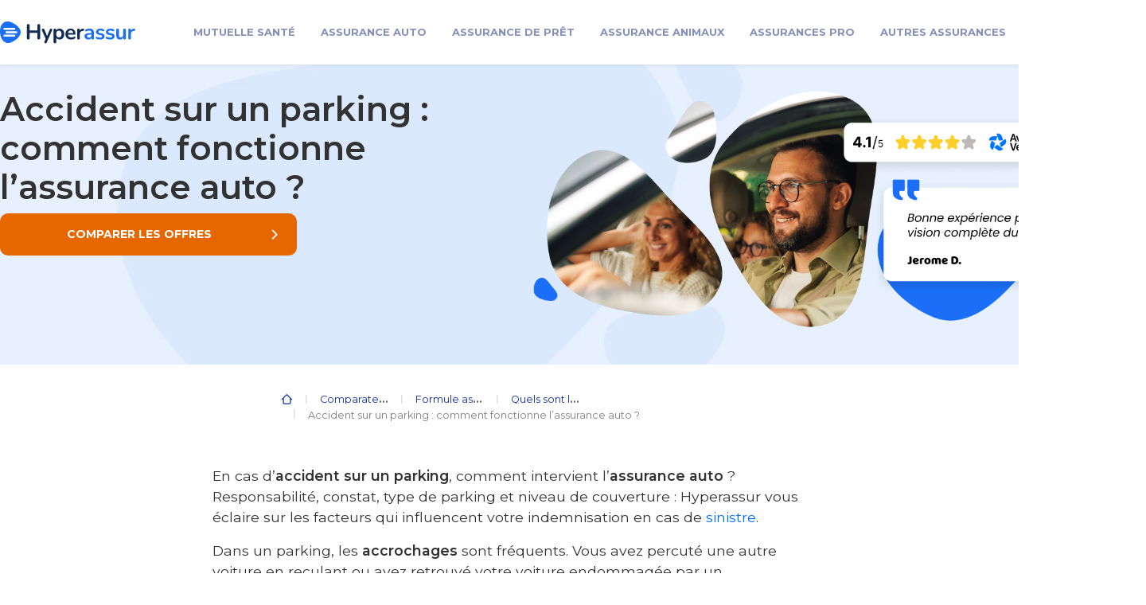

--- FILE ---
content_type: text/html; charset=UTF-8
request_url: https://www.hyperassur.com/assurance-auto/couverture/sinistres/accident-parking/
body_size: 19965
content:
<!doctype html>
<html lang="fr-FR">
  <head>
    <meta charset="utf-8">
    <meta name="viewport" content="width=device-width, initial-scale=1">
    <link rel="preconnect" href="https://fonts.googleapis.com"><link rel="preconnect" href="https://fonts.gstatic.com" crossorigin><link rel="preconnect" href="https://fonts.googleapis.com"><link rel="preconnect" href="https://fonts.gstatic.com" crossorigin><meta name='robots' content='index, follow, max-image-preview:large, max-snippet:-1, max-video-preview:-1' />
	<style>img:is([sizes="auto" i], [sizes^="auto," i]) { contain-intrinsic-size: 3000px 1500px }</style>
	<link rel="preload" as="style" href="https://fonts.googleapis.com/css2?family=Montserrat:wght@400;600;700&display=swap"><link rel="preload" as="style" href="https://fonts.googleapis.com/css2?family=Montserrat:wght@400;600;700&display=swap">
	<!-- This site is optimized with the Yoast SEO plugin v23.9 - https://yoast.com/wordpress/plugins/seo/ -->
	<title>Accident de parking et assurance auto : qui est responsable ?</title>
	<meta name="description" content="Comment se partagent les torts en cas d&#039;accident sur un parking ? Hyperassur vous indique ce que votre assurance auto peut prendre en charge." />
	<link rel="canonical" href="https://www.hyperassur.com/assurance-auto/couverture/sinistres/accident-parking/" />
	<meta property="og:locale" content="fr_FR" />
	<meta property="og:type" content="article" />
	<meta property="og:title" content="Accident de parking et assurance auto : qui est responsable ?" />
	<meta property="og:description" content="Comment se partagent les torts en cas d&#039;accident sur un parking ? Hyperassur vous indique ce que votre assurance auto peut prendre en charge." />
	<meta property="og:url" content="https://www.hyperassur.com/assurance-auto/couverture/sinistres/accident-parking/" />
	<meta property="og:site_name" content="Hyperassur" />
	<meta property="article:publisher" content="https://www.facebook.com/Hyperassur/" />
	<meta property="article:modified_time" content="2024-03-13T16:29:36+00:00" />
	<meta property="og:image" content="https://www.hyperassur.com/app/uploads/2021/06/profil-risque-aggrave-assurance-auto-1.jpg" />
	<meta property="og:image:width" content="730" />
	<meta property="og:image:height" content="322" />
	<meta property="og:image:type" content="image/jpeg" />
	<meta name="twitter:card" content="summary_large_image" />
	<meta name="twitter:site" content="@Hyperassur" />
	<meta name="twitter:label1" content="Est. reading time" />
	<meta name="twitter:data1" content="7 minutes" />
	<script type="application/ld+json" class="yoast-schema-graph">{"@context":"https://schema.org","@graph":[{"@type":"WebPage","@id":"https://www.hyperassur.com/assurance-auto/couverture/sinistres/accident-parking/","url":"https://www.hyperassur.com/assurance-auto/couverture/sinistres/accident-parking/","name":"Accident de parking et assurance auto : qui est responsable ?","isPartOf":{"@id":"https://www.hyperassur.com/#website"},"primaryImageOfPage":{"@id":"https://www.hyperassur.com/assurance-auto/couverture/sinistres/accident-parking/#primaryimage"},"image":{"@id":"https://www.hyperassur.com/assurance-auto/couverture/sinistres/accident-parking/#primaryimage"},"thumbnailUrl":"https://www.hyperassur.com/web/app/uploads/2021/06/profil-risque-aggrave-assurance-auto-1.jpg","datePublished":"2019-12-18T08:23:35+00:00","dateModified":"2024-03-13T16:29:36+00:00","description":"Comment se partagent les torts en cas d'accident sur un parking ? Hyperassur vous indique ce que votre assurance auto peut prendre en charge.","breadcrumb":{"@id":"https://www.hyperassur.com/assurance-auto/couverture/sinistres/accident-parking/#breadcrumb"},"inLanguage":"en-US","potentialAction":[{"@type":"ReadAction","target":["https://www.hyperassur.com/assurance-auto/couverture/sinistres/accident-parking/"]}]},{"@type":"ImageObject","inLanguage":"en-US","@id":"https://www.hyperassur.com/assurance-auto/couverture/sinistres/accident-parking/#primaryimage","url":"https://www.hyperassur.com/web/app/uploads/2021/06/profil-risque-aggrave-assurance-auto-1.jpg","contentUrl":"https://www.hyperassur.com/web/app/uploads/2021/06/profil-risque-aggrave-assurance-auto-1.jpg","width":730,"height":322,"caption":"Profil risque aggrave assurance auto"},{"@type":"BreadcrumbList","@id":"https://www.hyperassur.com/assurance-auto/couverture/sinistres/accident-parking/#breadcrumb","itemListElement":[{"@type":"ListItem","position":1,"name":"Comparateur assurance","item":"https://www.hyperassur.com/"},{"@type":"ListItem","position":2,"name":"Comparateur Assurance Auto : assurez votre voiture au meilleur prix","item":"https://www.hyperassur.com/assurance-auto/"},{"@type":"ListItem","position":3,"name":"Formule assurance auto : quelles sont les différentes couvertures ?","item":"https://www.hyperassur.com/assurance-auto/couverture/"},{"@type":"ListItem","position":4,"name":"Quels sont les différents sinistres de l&#8217;assurance auto ?","item":"https://www.hyperassur.com/assurance-auto/couverture/sinistres/"},{"@type":"ListItem","position":5,"name":"Accident sur un parking : comment fonctionne l’assurance auto ?","item":"https://www.hyperassur.com/assurance-auto/couverture/sinistres/accident-parking/"}]},{"@type":"WebSite","@id":"https://www.hyperassur.com/#website","url":"https://www.hyperassur.com/","name":"Hyperassur","description":"Faites jouer la concurrence","publisher":{"@id":"https://www.hyperassur.com/#organization"},"potentialAction":[{"@type":"SearchAction","target":{"@type":"EntryPoint","urlTemplate":"https://www.hyperassur.com/?s={search_term_string}"},"query-input":{"@type":"PropertyValueSpecification","valueRequired":true,"valueName":"search_term_string"}}],"inLanguage":"en-US"},{"@type":"Organization","@id":"hyperassur","name":"Hyperassur","url":"https://www.hyperassur.com/","logo":{"@type":"ImageObject","@id":"https://www.hyperassur.com/#logo","inLanguage":"fr-FR","url":"https://www.hyperassur.com/web/app/uploads/2020/11/hyperassur-logo-clair-et-fonce.png","contentUrl":"https://www.hyperassur.com/web/app/uploads/2020/11/hyperassur-logo-clair-et-fonce.png","caption":"logo hyperassur","width":924,"height":171,"datePublished":"2020-11-02 16:31:21","dateModified":"2021-04-06 15:40:21"},"image":{"@id":"https://www.hyperassur.com/#/schema/logo/image/"},"sameAs":["https://www.facebook.com/Hyperassur/","https://twitter.com/hyperassur","https://www.youtube.com/user/hyperassurledefi","https://www.avis-verifies.com/avis-clients/hyperassur.com"],"contactPoint":{"@type":"ContactPoint","telephone":"+33-0495053940","contactType":"customer support","areaServed":"FR"}}]}</script>
	<!-- / Yoast SEO plugin. -->


<link rel='dns-prefetch' href='//fonts.googleapis.com' />
<script type='text/javascript' defer>
    (function(w,d,s,l,i){w[l]=w[l]||[];w[l].push({'gtm.start': new Date().getTime(),event:'gtm.js'});var f=d.getElementsByTagName(s)[0],
    j=d.createElement(s),dl=l!='dataLayer'?'&l='+l:'';j.defer=true;j.src= 'https://www.googletagmanager.com/gtm.js?id='+i+dl;f.parentNode.insertBefore(j,f);    })(window,document,'script','dataLayer','GTM-NM63T6');
</script><link rel='stylesheet' id='offres-vue-css-css' href='https://www.hyperassur.com/app/plugins/offres-vue/dist/assets/style.css?ver=1.0.0' type='text/css' media='all' />
<link rel='stylesheet' id='google-fonts-css' href='https://fonts.googleapis.com/css2?family=Montserrat%3Awght%40400%3B600%3B700&#038;display=swap&#038;ver=6.8.3' type='text/css' media='all' />
<link rel='stylesheet' id='wp-bootstrap-blocks-styles-css' href='https://www.hyperassur.com/app/plugins/wp-bootstrap-blocks/build/style-index.css?ver=5.2.0' type='text/css' media='all' />
<link rel='stylesheet' id='tablepress-default-css' href='https://www.hyperassur.com/app/plugins/tablepress/css/build/default.css?ver=2.4.4' type='text/css' media='all' />
<link rel='stylesheet' id='tablepress-custom-css' href='https://www.hyperassur.com/app/tablepress-custom.css?ver=8' type='text/css' media='all' />
<link rel='stylesheet' id='app/0-css' href='https://www.hyperassur.com/app/themes/hyperassur-2023-sage/public/css/app.4253b8.css' type='text/css' media='all' />
<script defer data-domain='hyperassur.com' data-api='https://www.hyperassur.com/wp-json/7cf927/v1/9e23/88dbc3c4' data-cfasync='false' src="//www.hyperassur.com/app/uploads/cd1d401679/c78c0632.js?ver=1732879334" id="plausible"></script>
<script id="plausible-analytics-js-after">
window.plausible = window.plausible || function() { (window.plausible.q = window.plausible.q || []).push(arguments) }
</script>
<link rel="https://api.w.org/" href="https://www.hyperassur.com/wp-json/" /><link rel="alternate" title="JSON" type="application/json" href="https://www.hyperassur.com/wp-json/wp/v2/pages/83771" /><link rel="EditURI" type="application/rsd+xml" title="RSD" href="https://www.hyperassur.com/wp/xmlrpc.php?rsd" />
<link rel="alternate" title="oEmbed (JSON)" type="application/json+oembed" href="https://www.hyperassur.com/wp-json/oembed/1.0/embed?url=https%3A%2F%2Fwww.hyperassur.com%2Fassurance-auto%2Fcouverture%2Fsinistres%2Faccident-parking%2F" />
<link rel="alternate" title="oEmbed (XML)" type="text/xml+oembed" href="https://www.hyperassur.com/wp-json/oembed/1.0/embed?url=https%3A%2F%2Fwww.hyperassur.com%2Fassurance-auto%2Fcouverture%2Fsinistres%2Faccident-parking%2F&#038;format=xml" />
<meta name='plausible-analytics-version' content='2.1.4' />
<script id="netreviewsld" type="application/ld+json">{"@context":"https:\/\/schema.org","@type":"Product","name":"Hyperassur","aggregateRating":{"@type":"AggregateRating","ratingValue":4.7,"bestRating":5,"reviewCount":5785}} </script><link rel="icon" href="https://www.hyperassur.com/web/app/uploads/2025/04/Favicon-bleu-150x150.png" sizes="32x32" />
<link rel="icon" href="https://www.hyperassur.com/web/app/uploads/2025/04/Favicon-bleu-300x300.png" sizes="192x192" />
<link rel="apple-touch-icon" href="https://www.hyperassur.com/web/app/uploads/2025/04/Favicon-bleu-300x300.png" />
<meta name="msapplication-TileImage" content="https://www.hyperassur.com/web/app/uploads/2025/04/Favicon-bleu-300x300.png" />

  </head>

  <body class="wp-singular page-template-default page page-id-83771 page-child parent-pageid-201540 wp-embed-responsive wp-theme-hyperassur-2023-sage floated_content accident-parking">
            <!-- Google Tag Manager (noscript) -->
        <noscript><iframe defer src="https://www.googletagmanager.com/ns.html?id=GTM-NM63T6" height="0" width="0" style="display:none;visibility:hidden"></iframe></noscript>
        <!-- End Google Tag Manager (noscript) -->        <div id="app">
      <header id="header" class="bg-white shadow-sm p-0 position-relative" style="font-size: 20px">
  <div id="js-sticky-header-mobile" class="sticky-header p-1 p-md-0 is-visible " style="transition: transform 0.5s ease 0s;">
      <div class="py-2 px-0 container">
      <div class="col-auto px-0 d-flex justify-content-between align-items-center">
        <div class="logo col-auto p-0 col-lg-auto cc">
          <a href="/" > <img loading="eager" src="https://www.hyperassur.com/app/themes/hyperassur-2023-sage/public/images/hyperassur-logo.6312c3.svg" alt="comparateur assurance Hyperassur" title="comparateur assurance Hyperassur" height="65px" width="170px">
          </a>
        </div>
      <button id="navbar-button-open" class="d-block d-xl-none mr-2 mr-md-0 navbar-button open" type="button"></button>
<nav class="col pb-0 p-0 align-items-start ml-md-5 navbar navbar-expand-lg " id="top-navigation">
  <div class="ml-xl-auto col col-xl-auto px-0 position-static">
    <div class="d-flex d-xl-none align-items-center py-3 pl-0 justify-content-between header-navigation">
      <button class="mr-1 d-block d-xl-none m-0 font-weight-bold bleu-f navbar-button home navigation-home-redirect"
              type="button"></button>
      <a href="#" class="d-flex font-weight-bold d-xl-none bleu-f justify-content-between
      text-decoration-none navigation-items">Menu</a>
      <button class="d-block d-xl-none close ml-auto js-navbar-button-close navbar-button"
              type="button"></button>
    </div>
    <ul class=" justify-content-around navbar-nav">
      
              <li class="nav-item position-static">
  <a href="https://www.hyperassur.com/mutuelle/"
     class="pl-3 pr-md-3 py-3 d-flex d-xl-block justify-content-between text-decoration-none nav-link navigation-items">
    Mutuelle santé    <img class="d-block d-xl-none d-block d-xl-none pl-5 float-right"
         src="https://www.hyperassur.com/app/themes/hyperassur-2023-sage/public/images/svg/arrow-black.b54241.svg" alt="" height="20px" width="auto">
  </a>
  <div class="d-flex justify-content-center">
    <div class="sub-menu p-0">
      <div class="d-flex d-xl-none align-items-center py-3 pl-0 justify-content-between header-navigation-second">
        <button class="mr-1 d-block d-xl-none m-0 font-weight-bold bleu-f navbar-button home navigation-home-redirect"
                type="button"></button>
        <u class="d-block d-xl-none mr-3 m-0 font-weight-bold has-text-decoration-underline bleu-f navigation-backward ">Retour</u>
        <button class="d-block d-xl-none navbar-button close ml-auto js-navbar-button-close"
                type="button"></button>
      </div>
      <div class="d-flex flex-xl-row flex-column-reverse">
        <div class="w-100 pl-0 pb-5 my-4 mt-xl-3 p-xl-3 navigation-item-window">
          <a href="https://www.hyperassur.com/mutuelle/"
             class="d-md-none mt-3 pl-3 navigation-domain-title-mobile">Mutuelle santé</a>
          <div class="d-md-flex my-3 my-md-3 navigation-column-border flex-wrap">
                          
                              <ul class="list-unstyled mb-3 col-xl-4 d-block pl-4 navigation-column">
                  <li class="d-flex align-items-center">
                    
                    <span class="font-weight-bold navigation-item-subtitle">S’informer</span> <span
                      class="d-none d-md-block col ml-3 submenu-title-after"></span></li>
                                      
                                          <li class="ml-3">
                        <a class="p-0 navigation-subitem"
                           href="https://www.hyperassur.com/mutuelle/contrat/resilier/">Résilier sa mutuelle</a>
                      </li>
                                          <li class="ml-3">
                        <a class="p-0 navigation-subitem"
                           href="https://www.hyperassur.com/mutuelle/contrat/resilier/changer/">Changer de mutuelle</a>
                      </li>
                                          <li class="ml-3">
                        <a class="p-0 navigation-subitem"
                           href="https://www.hyperassur.com/mutuelle/contrat/pas-cher/">Mutuelle pas chère</a>
                      </li>
                                          <li class="ml-3">
                        <a class="p-0 navigation-subitem"
                           href="https://www.hyperassur.com/mutuelle/contrat/prix/devis/">Devis mutuelle santé</a>
                      </li>
                                          <li class="ml-3">
                        <a class="p-0 navigation-subitem"
                           href="https://www.hyperassur.com/mutuelle/remboursement/">Remboursements mutuelle</a>
                      </li>
                                                      </ul>
                              <ul class="list-unstyled mb-3 col-xl-4 d-block pl-4 navigation-column">
                  <li class="d-flex align-items-center">
                    
                    <span class="font-weight-bold navigation-item-subtitle">Votre profil</span> <span
                      class="d-none d-md-block col ml-3 submenu-title-after"></span></li>
                                      
                                          <li class="ml-3">
                        <a class="p-0 navigation-subitem"
                           href="https://www.hyperassur.com/mutuelle/profils/senior/">Mutuelle senior</a>
                      </li>
                                          <li class="ml-3">
                        <a class="p-0 navigation-subitem"
                           href="https://www.hyperassur.com/mutuelle/profils/retraite/">Mutuelle retraité</a>
                      </li>
                                          <li class="ml-3">
                        <a class="p-0 navigation-subitem"
                           href="https://www.hyperassur.com/mutuelle/profils/familiale/">Mutuelle famille</a>
                      </li>
                                          <li class="ml-3">
                        <a class="p-0 navigation-subitem"
                           href="https://www.hyperassur.com/mutuelle/profils/tns/">Mutuelle TNS</a>
                      </li>
                                          <li class="ml-3">
                        <a class="p-0 navigation-subitem"
                           href="https://www.hyperassur.com/mutuelle/profils/fonctionnaire/">Mutuelle fonctionnaire</a>
                      </li>
                                          <li class="ml-3">
                        <a class="p-0 navigation-subitem"
                           href="https://www.hyperassur.com/mutuelle/profils/etudiants/">Mutuelle étudiant</a>
                      </li>
                                                      </ul>
                              <ul class="list-unstyled mb-3 col-xl-4 d-block pl-4 navigation-column">
                  <li class="d-flex align-items-center">
                    
                    <span class="font-weight-bold navigation-item-subtitle">Vos besoins</span> <span
                      class="d-none d-md-block col ml-3 submenu-title-after"></span></li>
                                      
                                          <li class="ml-3">
                        <a class="p-0 navigation-subitem"
                           href="https://www.hyperassur.com/mutuelle/remboursement/optique/">Mutuelle optique</a>
                      </li>
                                          <li class="ml-3">
                        <a class="p-0 navigation-subitem"
                           href="https://www.hyperassur.com/mutuelle/remboursement/dentaire/">Mutuelle dentaire</a>
                      </li>
                                          <li class="ml-3">
                        <a class="p-0 navigation-subitem"
                           href="https://www.hyperassur.com/mutuelle/remboursement/hospitalisation/">Mutuelle hospitalisation</a>
                      </li>
                                          <li class="ml-3">
                        <a class="p-0 navigation-subitem"
                           href="https://www.hyperassur.com/mutuelle/remboursement/appareil-auditif/">Remboursement appareil auditif</a>
                      </li>
                                          <li class="ml-3">
                        <a class="p-0 navigation-subitem"
                           href="https://www.hyperassur.com/mutuelle/medecines-douces/">Mutuelle médecines douces</a>
                      </li>
                                                      </ul>
                                    </div>
          
          <div id="comparadise-widget-menu-news-2" class="widget widget_comparadise-widget-menu-news d-flex w-100 justify-content-md-end">  <a class="ml-4 mt-3 mb-5 mb-md-0 pr-5 pl-0 d-flex text-dark text-decoration-none normal-case align-items-center font-weight-normal navigation-news-link-by-category"
        href="https://www.hyperassur.com/mutuelle/actualites/">Actualités santé<img
      src="https://www.hyperassur.com/app/themes/hyperassur-2023-sage/resources/images/arrow-down.svg" class="pl-2 arrow-news"
      alt="arrow" width="auto" height="auto"></a>
</div>        </div>
        <div class="d-flex py-4 flex-column justify-content-center col-xl-4 nav-block-conversion">
          
          <div id="comparadise-widget-menu-2" class="widget widget_comparadise-widget-menu"><div class="my-md-4 mb-3 text-center navigation-block-conversion-text">Economisez jusqu'à 36% sur votre mutuelle santé</div>
  <button role="button" aria-label="devis en 2 minutes" tabindex="0" class="btn d-flex justify-content-center mx-auto text-white rounded-lg preform-cta obfusqued-link navigation-cta-hover"
        data-oblink="aHR0cHM6Ly92Mi5hcHAuaHlwZXJhc3N1ci5jb20vY29tcGFyYXRldXIvYXNzdXJhbmNlLXNhbnRlL2Zvcm0/Y29kZT1TRU9TQU5URUhB">devis en 2 minutes</button>
  <div class="mt-4 mb-0 my-md-4 text-center navigation-block-conversion-description"> Dès 12 € par mois</div>

</div>        </div>
      </div>
    </div>
  </div>
              <li class="nav-item position-static">
  <a href="https://www.hyperassur.com/assurance-auto/"
     class="pl-3 pr-md-3 py-3 d-flex d-xl-block justify-content-between text-decoration-none nav-link navigation-items">
    Assurance Auto    <img class="d-block d-xl-none d-block d-xl-none pl-5 float-right"
         src="https://www.hyperassur.com/app/themes/hyperassur-2023-sage/public/images/svg/arrow-black.b54241.svg" alt="" height="20px" width="auto">
  </a>
  <div class="d-flex justify-content-center">
    <div class="sub-menu p-0">
      <div class="d-flex d-xl-none align-items-center py-3 pl-0 justify-content-between header-navigation-second">
        <button class="mr-1 d-block d-xl-none m-0 font-weight-bold bleu-f navbar-button home navigation-home-redirect"
                type="button"></button>
        <u class="d-block d-xl-none mr-3 m-0 font-weight-bold has-text-decoration-underline bleu-f navigation-backward ">Retour</u>
        <button class="d-block d-xl-none navbar-button close ml-auto js-navbar-button-close"
                type="button"></button>
      </div>
      <div class="d-flex flex-xl-row flex-column-reverse">
        <div class="w-100 pl-0 pb-5 my-4 mt-xl-3 p-xl-3 navigation-item-window">
          <a href="https://www.hyperassur.com/assurance-auto/"
             class="d-md-none mt-3 pl-3 navigation-domain-title-mobile">Assurance Auto</a>
          <div class="d-md-flex my-3 my-md-3 navigation-column-border flex-wrap">
                          
                              <ul class="list-unstyled mb-3 col-xl-4 d-block pl-4 navigation-column">
                  <li class="d-flex align-items-center">
                    
                    <span class="font-weight-bold navigation-item-subtitle">S&#039;informer</span> <span
                      class="d-none d-md-block col ml-3 submenu-title-after"></span></li>
                                      
                                          <li class="ml-3">
                        <a class="p-0 navigation-subitem"
                           href="https://www.hyperassur.com/assurance-auto/contrat/meilleure-assurance-auto/">Meilleure assurance auto</a>
                      </li>
                                          <li class="ml-3">
                        <a class="p-0 navigation-subitem"
                           href="https://www.hyperassur.com/assurance-auto/contrat/pas-cher/">Assurance auto pas chère</a>
                      </li>
                                          <li class="ml-3">
                        <a class="p-0 navigation-subitem"
                           href="https://www.hyperassur.com/assurance-auto/contrat/prix/">Tarif assurance auto</a>
                      </li>
                                          <li class="ml-3">
                        <a class="p-0 navigation-subitem"
                           href="https://www.hyperassur.com/assurance-auto/contrat/prix/simulation-assurance-auto/">Simulation assurance auto</a>
                      </li>
                                          <li class="ml-3">
                        <a class="p-0 navigation-subitem"
                           href="https://www.hyperassur.com/assurance-auto/contrat/resilier/">Résilier son assurance</a>
                      </li>
                                          <li class="ml-3">
                        <a class="p-0 navigation-subitem"
                           href="https://www.hyperassur.com/assurance-auto/contrat/changer/">Changer d’assurance auto</a>
                      </li>
                                                      </ul>
                              <ul class="list-unstyled mb-3 col-xl-4 d-block pl-4 navigation-column">
                  <li class="d-flex align-items-center">
                    
                    <span class="font-weight-bold navigation-item-subtitle">Votre besoin</span> <span
                      class="d-none d-md-block col ml-3 submenu-title-after"></span></li>
                                      
                                          <li class="ml-3">
                        <a class="p-0 navigation-subitem"
                           href="https://www.hyperassur.com/assurance-auto/couverture/assurance-au-tiers/">Assurance au Tiers</a>
                      </li>
                                          <li class="ml-3">
                        <a class="p-0 navigation-subitem"
                           href="https://www.hyperassur.com/assurance-auto/couverture/assurance-tiers-etendu/">Assurance Tiers +</a>
                      </li>
                                          <li class="ml-3">
                        <a class="p-0 navigation-subitem"
                           href="https://www.hyperassur.com/assurance-auto/couverture/assurance-tous-risques/">Assurance Tous Risques</a>
                      </li>
                                          <li class="ml-3">
                        <a class="p-0 navigation-subitem"
                           href="https://www.hyperassur.com/assurance-auto/profils/jeune-conducteur/">Assurance jeune conducteur</a>
                      </li>
                                          <li class="ml-3">
                        <a class="p-0 navigation-subitem"
                           href="https://www.hyperassur.com/assurance-auto/profils/profils-risques/conducteurs-malusses/">Conducteur malussé</a>
                      </li>
                                                      </ul>
                              <ul class="list-unstyled mb-3 col-xl-4 d-block pl-4 navigation-column">
                  <li class="d-flex align-items-center">
                    
                    <span class="font-weight-bold navigation-item-subtitle">Top marques</span> <span
                      class="d-none d-md-block col ml-3 submenu-title-after"></span></li>
                                      
                                          <li class="ml-3">
                        <a class="p-0 navigation-subitem"
                           href="https://www.hyperassur.com/assurance-auto/marques/renault/">Assurance Renault</a>
                      </li>
                                          <li class="ml-3">
                        <a class="p-0 navigation-subitem"
                           href="https://www.hyperassur.com/assurance-auto/marques/peugeot/">Assurance Peugeot</a>
                      </li>
                                          <li class="ml-3">
                        <a class="p-0 navigation-subitem"
                           href="https://www.hyperassur.com/assurance-auto/marques/citroen/">Assurance Citroën</a>
                      </li>
                                          <li class="ml-3">
                        <a class="p-0 navigation-subitem"
                           href="https://www.hyperassur.com/assurance-auto/marques/toyota/">Assurance Toyota</a>
                      </li>
                                          <li class="ml-3">
                        <a class="p-0 navigation-subitem"
                           href="https://www.hyperassur.com/assurance-auto/marques/volkswagen/">Assurance Volkswagen</a>
                      </li>
                                          <li class="ml-3">
                        <a class="p-0 navigation-subitem"
                           href="https://www.hyperassur.com/assurance-auto/marques/dacia/">Assurance Dacia</a>
                      </li>
                                                      </ul>
                                    </div>
          
          <div id="comparadise-widget-menu-news-3" class="widget widget_comparadise-widget-menu-news d-flex w-100 justify-content-md-end">  <a class="ml-4 mt-3 mb-5 mb-md-0 pr-5 pl-0 d-flex text-dark text-decoration-none normal-case align-items-center font-weight-normal navigation-news-link-by-category"
        href="https://www.hyperassur.com/assurance-auto/actualites/">Actualités auto<img
      src="https://www.hyperassur.com/app/themes/hyperassur-2023-sage/resources/images/arrow-down.svg" class="pl-2 arrow-news"
      alt="arrow" width="auto" height="auto"></a>
</div>        </div>
        <div class="d-flex py-4 flex-column justify-content-center col-xl-4 nav-block-conversion">
          
          <div id="comparadise-widget-menu-3" class="widget widget_comparadise-widget-menu"><div class="my-md-4 mb-3 text-center navigation-block-conversion-text">Assurez votre voiture au meilleur prix</div>
  <button role="button" aria-label="devis en 2 minutes" tabindex="0" class="btn d-flex justify-content-center mx-auto text-white rounded-lg preform-cta obfusqued-link navigation-cta-hover"
        data-oblink="aHR0cHM6Ly92Mi5hcHAuaHlwZXJhc3N1ci5jb20vY29tcGFyYXRldXIvYXNzdXJhbmNlLWF1dG8tYTM5YjIxNTktMTI4ZC00OTQzLWI1ZjUtZThmOWUwZDI1YjZiL2Zvcm0/Y29kZT1TRU9BVVRPSEE=">devis en 2 minutes</button>
  <div class="mt-4 mb-0 my-md-4 text-center navigation-block-conversion-description"> Dès 11€ par mois</div>

</div>        </div>
      </div>
    </div>
  </div>
              <li class="nav-item position-static">
  <a href="https://www.hyperassur.com/assurance-pret-immobilier/"
     class="pl-3 pr-md-3 py-3 d-flex d-xl-block justify-content-between text-decoration-none nav-link navigation-items">
    Assurance de prêt    <img class="d-block d-xl-none d-block d-xl-none pl-5 float-right"
         src="https://www.hyperassur.com/app/themes/hyperassur-2023-sage/public/images/svg/arrow-black.b54241.svg" alt="" height="20px" width="auto">
  </a>
  <div class="d-flex justify-content-center">
    <div class="sub-menu p-0">
      <div class="d-flex d-xl-none align-items-center py-3 pl-0 justify-content-between header-navigation-second">
        <button class="mr-1 d-block d-xl-none m-0 font-weight-bold bleu-f navbar-button home navigation-home-redirect"
                type="button"></button>
        <u class="d-block d-xl-none mr-3 m-0 font-weight-bold has-text-decoration-underline bleu-f navigation-backward ">Retour</u>
        <button class="d-block d-xl-none navbar-button close ml-auto js-navbar-button-close"
                type="button"></button>
      </div>
      <div class="d-flex flex-xl-row flex-column-reverse">
        <div class="w-100 pl-0 pb-5 my-4 mt-xl-3 p-xl-3 navigation-item-window">
          <a href="https://www.hyperassur.com/assurance-pret-immobilier/"
             class="d-md-none mt-3 pl-3 navigation-domain-title-mobile">Assurance de prêt</a>
          <div class="d-md-flex my-3 my-md-3 navigation-column-border flex-wrap">
                          
                              <ul class="list-unstyled mb-3 col-xl-4 d-block pl-4 navigation-column">
                  <li class="d-flex align-items-center">
                    
                    <span class="font-weight-bold navigation-item-subtitle">S&#039;informer</span> <span
                      class="d-none d-md-block col ml-3 submenu-title-after"></span></li>
                                      
                                          <li class="ml-3">
                        <a class="p-0 navigation-subitem"
                           href="https://www.hyperassur.com/assurance-pret-immobilier/demarches/meilleure-assurance/">Meilleure assurance emprunteur</a>
                      </li>
                                          <li class="ml-3">
                        <a class="p-0 navigation-subitem"
                           href="https://www.hyperassur.com/assurance-pret-immobilier/changer/pas-cher/">Assurance de prêt pas chère</a>
                      </li>
                                          <li class="ml-3">
                        <a class="p-0 navigation-subitem"
                           href="https://www.hyperassur.com/assurance-pret-immobilier/changer/simulation/">Simulation assurance emprunteur</a>
                      </li>
                                          <li class="ml-3">
                        <a class="p-0 navigation-subitem"
                           href="https://www.hyperassur.com/assurance-pret-immobilier/calcul/">Calcul assurance emprunteur</a>
                      </li>
                                          <li class="ml-3">
                        <a class="p-0 navigation-subitem"
                           href="https://www.hyperassur.com/assurance-pret-immobilier/garanties/">Garanties assurance de prêt</a>
                      </li>
                                          <li class="ml-3">
                        <a class="p-0 navigation-subitem"
                           href="https://www.hyperassur.com/assurance-pret-immobilier/assureurs/">TOP assureurs</a>
                      </li>
                                                      </ul>
                              <ul class="list-unstyled mb-3 col-xl-4 d-block pl-4 navigation-column">
                  <li class="d-flex align-items-center">
                    
                    <span class="font-weight-bold navigation-item-subtitle">Vos droits</span> <span
                      class="d-none d-md-block col ml-3 submenu-title-after"></span></li>
                                      
                                          <li class="ml-3">
                        <a class="p-0 navigation-subitem"
                           href="https://www.hyperassur.com/assurance-pret-immobilier/changer/delegation-assurance-de-pret/">Faire une délégation d&#039;assurance</a>
                      </li>
                                          <li class="ml-3">
                        <a class="p-0 navigation-subitem"
                           href="https://www.hyperassur.com/assurance-pret-immobilier/changer/">Changer d&#039;assurance de prêt</a>
                      </li>
                                          <li class="ml-3">
                        <a class="p-0 navigation-subitem"
                           href="https://www.hyperassur.com/assurance-pret-immobilier/demarches/resiliation/">Résilier assurance emprunteur</a>
                      </li>
                                          <li class="ml-3">
                        <a class="p-0 navigation-subitem"
                           href="https://www.hyperassur.com/assurance-pret-immobilier/profils/profils-a-risque/maladies/convention-aeras/">Convention AERAS</a>
                      </li>
                                          <li class="ml-3">
                        <a class="p-0 navigation-subitem"
                           href="https://www.hyperassur.com/assurance-pret-immobilier/loi/loi-lemoine/">Loi Lemoine 2022</a>
                      </li>
                                                      </ul>
                              <ul class="list-unstyled mb-3 col-xl-4 d-block pl-4 navigation-column">
                  <li class="d-flex align-items-center">
                    
                    <span class="font-weight-bold navigation-item-subtitle">Votre profil</span> <span
                      class="d-none d-md-block col ml-3 submenu-title-after"></span></li>
                                      
                                          <li class="ml-3">
                        <a class="p-0 navigation-subitem"
                           href="https://www.hyperassur.com/assurance-pret-immobilier/profils/profils-a-risque/maladies/">Risque aggravé de santé</a>
                      </li>
                                          <li class="ml-3">
                        <a class="p-0 navigation-subitem"
                           href="https://www.hyperassur.com/assurance-pret-immobilier/profils/profils-a-risque/metiers/">Métiers à risque</a>
                      </li>
                                          <li class="ml-3">
                        <a class="p-0 navigation-subitem"
                           href="https://www.hyperassur.com/assurance-pret-immobilier/profils/profils-a-risque/sports/">Sports à risque</a>
                      </li>
                                          <li class="ml-3">
                        <a class="p-0 navigation-subitem"
                           href="https://www.hyperassur.com/assurance-pret-immobilier/profils/emprunteur-jeune/">Jeune emprunteur</a>
                      </li>
                                          <li class="ml-3">
                        <a class="p-0 navigation-subitem"
                           href="https://www.hyperassur.com/assurance-pret-immobilier/profils/emprunteur-senior/">Emprunteur senior</a>
                      </li>
                                          <li class="ml-3">
                        <a class="p-0 navigation-subitem"
                           href="https://www.hyperassur.com/assurance-pret-immobilier/profils/profils-a-risque/fumeur/">Fumeur</a>
                      </li>
                                                      </ul>
                                    </div>
          
          <div id="comparadise-widget-menu-news-4" class="widget widget_comparadise-widget-menu-news d-flex w-100 justify-content-md-end">  <a class="ml-4 mt-3 mb-5 mb-md-0 pr-5 pl-0 d-flex text-dark text-decoration-none normal-case align-items-center font-weight-normal navigation-news-link-by-category"
        href="https://www.hyperassur.com/assurance-pret-immobilier/actualites/">Actualités prêt immobilier<img
      src="https://www.hyperassur.com/app/themes/hyperassur-2023-sage/resources/images/arrow-down.svg" class="pl-2 arrow-news"
      alt="arrow" width="auto" height="auto"></a>
</div>        </div>
        <div class="d-flex py-4 flex-column justify-content-center col-xl-4 nav-block-conversion">
          
          <div id="comparadise-widget-menu-4" class="widget widget_comparadise-widget-menu"><div class="my-md-4 mb-3 text-center navigation-block-conversion-text">Votre tarif en 3 minutes</div>
  <button role="button" aria-label="devis en 2 minutes" tabindex="0" class="btn d-flex justify-content-center mx-auto text-white rounded-lg preform-cta obfusqued-link navigation-cta-hover"
        data-oblink="aHR0cHM6Ly92Mi5hcHAuaHlwZXJhc3N1ci5jb20vY29tcGFyYXRldXIvYXNzdXJhbmNlLWVtcHJ1bnRldXItdjIvZm9ybQ==">devis en 2 minutes</button>
  <div class="mt-4 mb-0 my-md-4 text-center navigation-block-conversion-description"> Dès 7 € par mois</div>

</div>        </div>
      </div>
    </div>
  </div>
              <li class="nav-item position-static">
  <a href="https://www.hyperassur.com/assurance-animaux/"
     class="pl-3 pr-md-3 py-3 d-flex d-xl-block justify-content-between text-decoration-none nav-link navigation-items">
    Assurance animaux    <img class="d-block d-xl-none d-block d-xl-none pl-5 float-right"
         src="https://www.hyperassur.com/app/themes/hyperassur-2023-sage/public/images/svg/arrow-black.b54241.svg" alt="" height="20px" width="auto">
  </a>
  <div class="d-flex justify-content-center">
    <div class="sub-menu p-0">
      <div class="d-flex d-xl-none align-items-center py-3 pl-0 justify-content-between header-navigation-second">
        <button class="mr-1 d-block d-xl-none m-0 font-weight-bold bleu-f navbar-button home navigation-home-redirect"
                type="button"></button>
        <u class="d-block d-xl-none mr-3 m-0 font-weight-bold has-text-decoration-underline bleu-f navigation-backward ">Retour</u>
        <button class="d-block d-xl-none navbar-button close ml-auto js-navbar-button-close"
                type="button"></button>
      </div>
      <div class="d-flex flex-xl-row flex-column-reverse">
        <div class="w-100 pl-0 pb-5 my-4 mt-xl-3 p-xl-3 navigation-item-window">
          <a href="https://www.hyperassur.com/assurance-animaux/"
             class="d-md-none mt-3 pl-3 navigation-domain-title-mobile">Assurance animaux</a>
          <div class="d-md-flex my-3 my-md-3 navigation-column-border flex-wrap">
                          
                              <ul class="list-unstyled mb-3 col-xl-4 d-block pl-4 navigation-column">
                  <li class="d-flex align-items-center">
                    
                    <span class="font-weight-bold navigation-item-subtitle">S&#039;informer</span> <span
                      class="d-none d-md-block col ml-3 submenu-title-after"></span></li>
                                      
                                          <li class="ml-3">
                        <a class="p-0 navigation-subitem"
                           href="https://www.hyperassur.com/assurance-animaux/contrat/">Choisir le bon contrat</a>
                      </li>
                                          <li class="ml-3">
                        <a class="p-0 navigation-subitem"
                           href="https://www.hyperassur.com/assurance-animaux/remboursement/">Remboursements</a>
                      </li>
                                          <li class="ml-3">
                        <a class="p-0 navigation-subitem"
                           href="https://www.hyperassur.com/assurance-animaux/contrat/quelles-sont-les-conditions-pour-souscrire-une-mutuelle-chien-ou-chat/">Conditions de souscription</a>
                      </li>
                                          <li class="ml-3">
                        <a class="p-0 navigation-subitem"
                           href="https://www.hyperassur.com/assurance-animaux/assureurs/">TOP assureurs animaux</a>
                      </li>
                                          <li class="ml-3">
                        <a class="p-0 navigation-subitem"
                           href="https://www.hyperassur.com/assurance-animaux/prenoms-animaux/">TOP noms chiens et chats 2025</a>
                      </li>
                                                      </ul>
                              <ul class="list-unstyled mb-3 col-xl-4 d-block pl-4 navigation-column">
                  <li class="d-flex align-items-center">
                    
                    <span class="font-weight-bold navigation-item-subtitle">Assurance chien</span> <span
                      class="d-none d-md-block col ml-3 submenu-title-after"></span></li>
                                      
                                          <li class="ml-3">
                        <a class="p-0 navigation-subitem"
                           href="https://www.hyperassur.com/assurance-animaux/chien/">Comparateur assurance chien</a>
                      </li>
                                          <li class="ml-3">
                        <a class="p-0 navigation-subitem"
                           href="https://www.hyperassur.com/assurance-animaux/chien/maladies-chien/">Maladies du chien</a>
                      </li>
                                          <li class="ml-3">
                        <a class="p-0 navigation-subitem"
                           href="https://www.hyperassur.com/assurance-animaux/chien/souscrire-assurance-chiot/">Assurance chiot</a>
                      </li>
                                          <li class="ml-3">
                        <a class="p-0 navigation-subitem"
                           href="https://www.hyperassur.com/assurance-animaux/chien/assurance-vieux-chien/">Assurance vieux chien</a>
                      </li>
                                                      </ul>
                              <ul class="list-unstyled mb-3 col-xl-4 d-block pl-4 navigation-column">
                  <li class="d-flex align-items-center">
                    
                    <span class="font-weight-bold navigation-item-subtitle">Assurance chat</span> <span
                      class="d-none d-md-block col ml-3 submenu-title-after"></span></li>
                                      
                                          <li class="ml-3">
                        <a class="p-0 navigation-subitem"
                           href="https://www.hyperassur.com/assurance-animaux/chat/">Comparateur assurance chat</a>
                      </li>
                                          <li class="ml-3">
                        <a class="p-0 navigation-subitem"
                           href="https://www.hyperassur.com/assurance-animaux/chat/maladies-chat/">Maladies du chat</a>
                      </li>
                                          <li class="ml-3">
                        <a class="p-0 navigation-subitem"
                           href="https://www.hyperassur.com/assurance-animaux/chat/assurance-sacre-de-birmanie/">Assurance Sacré de Birmanie</a>
                      </li>
                                          <li class="ml-3">
                        <a class="p-0 navigation-subitem"
                           href="https://www.hyperassur.com/assurance-animaux/chat/assurance-bengal/">Assurance Bengal</a>
                      </li>
                                                      </ul>
                                    </div>
          
          <div id="comparadise-widget-menu-news-5" class="widget widget_comparadise-widget-menu-news d-flex w-100 justify-content-md-end">  <a class="ml-4 mt-3 mb-5 mb-md-0 pr-5 pl-0 d-flex text-dark text-decoration-none normal-case align-items-center font-weight-normal navigation-news-link-by-category"
        href="https://www.hyperassur.com/assurance-animaux/actualites/">Actualités animaux<img
      src="https://www.hyperassur.com/app/themes/hyperassur-2023-sage/resources/images/arrow-down.svg" class="pl-2 arrow-news"
      alt="arrow" width="auto" height="auto"></a>
</div>        </div>
        <div class="d-flex py-4 flex-column justify-content-center col-xl-4 nav-block-conversion">
          
          <div id="comparadise-widget-menu-5" class="widget widget_comparadise-widget-menu"><div class="my-md-4 mb-3 text-center navigation-block-conversion-text">Trouvez la bonne mutuelle pour votre animal</div>
  <button role="button" aria-label="devis en 2 minutes" tabindex="0" class="btn d-flex justify-content-center mx-auto text-white rounded-lg preform-cta obfusqued-link navigation-cta-hover"
        data-oblink="aHR0cHM6Ly92Mi5hcHAuaHlwZXJhc3N1ci5jb20vY29tcGFyYXRldXIvYXNzdXJhbmNlLWFuaW1hdXgtdjIvZm9ybQ==">devis en 2 minutes</button>
  <div class="mt-4 mb-0 my-md-4 text-center navigation-block-conversion-description"> Dès 7 € par mois</div>

</div>        </div>
      </div>
    </div>
  </div>
              <li class="nav-item position-static">
  <a href="https://www.hyperassur.com/assurance-pro/"
     class="pl-3 pr-md-3 py-3 d-flex d-xl-block justify-content-between text-decoration-none nav-link navigation-items">
    Assurances pro    <img class="d-block d-xl-none d-block d-xl-none pl-5 float-right"
         src="https://www.hyperassur.com/app/themes/hyperassur-2023-sage/public/images/svg/arrow-black.b54241.svg" alt="" height="20px" width="auto">
  </a>
  <div class="d-flex justify-content-center">
    <div class="sub-menu p-0">
      <div class="d-flex d-xl-none align-items-center py-3 pl-0 justify-content-between header-navigation-second">
        <button class="mr-1 d-block d-xl-none m-0 font-weight-bold bleu-f navbar-button home navigation-home-redirect"
                type="button"></button>
        <u class="d-block d-xl-none mr-3 m-0 font-weight-bold has-text-decoration-underline bleu-f navigation-backward ">Retour</u>
        <button class="d-block d-xl-none navbar-button close ml-auto js-navbar-button-close"
                type="button"></button>
      </div>
      <div class="d-flex flex-xl-row flex-column-reverse">
        <div class="w-100 pl-0 pb-5 my-4 mt-xl-3 p-xl-3 navigation-item-window">
          <a href="https://www.hyperassur.com/assurance-pro/"
             class="d-md-none mt-3 pl-3 navigation-domain-title-mobile">Assurances pro</a>
          <div class="d-md-flex my-3 my-md-3 navigation-column-border flex-wrap">
                          
                              <ul class="list-unstyled mb-3 col-xl-4 d-block pl-4 navigation-column">
                  <li class="d-flex align-items-center">
                    
                    <span class="font-weight-bold navigation-item-subtitle">Top produits pro</span> <span
                      class="d-none d-md-block col ml-3 submenu-title-after"></span></li>
                                      
                                          <li class="ml-3">
                        <a class="p-0 navigation-subitem"
                           href="https://www.hyperassur.com/assurance-pro/responsabilite-civile/">RC Professionnelle</a>
                      </li>
                                          <li class="ml-3">
                        <a class="p-0 navigation-subitem"
                           href="https://www.hyperassur.com/assurance-pro/assurance-pro-decennale/">RC Décennale</a>
                      </li>
                                          <li class="ml-3">
                        <a class="p-0 navigation-subitem"
                           href="https://www.hyperassur.com/assurance-pro/multirisque/">Multirisque Professionnelle</a>
                      </li>
                                                      </ul>
                              <ul class="list-unstyled mb-3 col-xl-4 d-block pl-4 navigation-column">
                  <li class="d-flex align-items-center">
                    
                    <span class="font-weight-bold navigation-item-subtitle">Santé</span> <span
                      class="d-none d-md-block col ml-3 submenu-title-after"></span></li>
                                      
                                          <li class="ml-3">
                        <a class="p-0 navigation-subitem"
                           href="https://www.hyperassur.com/assurance-pro/mutuelle-entreprise/">Mutuelle entreprise</a>
                      </li>
                                          <li class="ml-3">
                        <a class="p-0 navigation-subitem"
                           href="https://www.hyperassur.com/assurance-pro/mutuelle-tns/">Mutuelle TNS</a>
                      </li>
                                                      </ul>
                              <ul class="list-unstyled mb-3 col-xl-4 d-block pl-4 navigation-column">
                  <li class="d-flex align-items-center">
                    
                    <span class="font-weight-bold navigation-item-subtitle">Autre</span> <span
                      class="d-none d-md-block col ml-3 submenu-title-after"></span></li>
                                      
                                          <li class="ml-3">
                        <a class="p-0 navigation-subitem"
                           href="https://www.hyperassur.com/assurance-pro/dommages-ouvrage/">Assurance dommages ouvrage</a>
                      </li>
                                          <li class="ml-3">
                        <a class="p-0 navigation-subitem"
                           href="https://www.hyperassur.com/assurance-pro/flotte-auto/">Flotte automobile</a>
                      </li>
                                                      </ul>
                                    </div>
          
                  </div>
        <div class="d-flex py-4 flex-column justify-content-center col-xl-4 nav-block-conversion">
          
          <div id="comparadise-widget-menu-6" class="widget widget_comparadise-widget-menu"><div class="my-md-4 mb-3 text-center navigation-block-conversion-text">Comparez les assurances professionnelles</div>
  <button role="button" aria-label="devis en 2 minutes" tabindex="0" class="btn d-flex justify-content-center mx-auto text-white rounded-lg preform-cta obfusqued-link navigation-cta-hover"
        data-oblink="aHR0cHM6Ly93d3cuaHlwZXJhc3N1ci5jb20vYXNzdXJhbmNlLXByby8=">devis en 2 minutes</button>

</div>        </div>
      </div>
    </div>
  </div>
              <li class="nav-item position-static">
  <a href="https://www.hyperassur.com/autres-assurances/"
     class="pl-3 pr-md-3 py-3 d-flex d-xl-block justify-content-between text-decoration-none nav-link navigation-items">
    Autres assurances    <img class="d-block d-xl-none d-block d-xl-none pl-5 float-right"
         src="https://www.hyperassur.com/app/themes/hyperassur-2023-sage/public/images/svg/arrow-black.b54241.svg" alt="" height="20px" width="auto">
  </a>
  <div class="d-flex justify-content-center">
    <div class="sub-menu p-0">
      <div class="d-flex d-xl-none align-items-center py-3 pl-0 justify-content-between header-navigation-second">
        <button class="mr-1 d-block d-xl-none m-0 font-weight-bold bleu-f navbar-button home navigation-home-redirect"
                type="button"></button>
        <u class="d-block d-xl-none mr-3 m-0 font-weight-bold has-text-decoration-underline bleu-f navigation-backward ">Retour</u>
        <button class="d-block d-xl-none navbar-button close ml-auto js-navbar-button-close"
                type="button"></button>
      </div>
      <div class="d-flex flex-xl-row flex-column-reverse">
        <div class="w-100 pl-0 pb-5 my-4 mt-xl-3 p-xl-3 navigation-item-window">
          <a href="https://www.hyperassur.com/autres-assurances/"
             class="d-md-none mt-3 pl-3 navigation-domain-title-mobile">Autres assurances</a>
          <div class="d-md-flex my-3 my-md-3 navigation-column-border flex-wrap">
                          
                              <ul class="list-unstyled mb-3 col-xl-4 d-block pl-4 navigation-column">
                  <li class="d-flex align-items-center">
                    
                    <span class="font-weight-bold navigation-item-subtitle">Mobilité</span> <span
                      class="d-none d-md-block col ml-3 submenu-title-after"></span></li>
                                      
                                          <li class="ml-3">
                        <a class="p-0 navigation-subitem"
                           href="https://www.hyperassur.com/assurance-voiture-sans-permis/">Voiture sans permis</a>
                      </li>
                                          <li class="ml-3">
                        <a class="p-0 navigation-subitem"
                           href="https://www.hyperassur.com/assurance-moto/">Assurance moto</a>
                      </li>
                                          <li class="ml-3">
                        <a class="p-0 navigation-subitem"
                           href="https://www.hyperassur.com/assurance-scooter/">Assurance scooter</a>
                      </li>
                                          <li class="ml-3">
                        <a class="p-0 navigation-subitem"
                           href="https://www.hyperassur.com/assurance-trottinette-electrique/">Assurance trottinette</a>
                      </li>
                                          <li class="ml-3">
                        <a class="p-0 navigation-subitem"
                           href="https://www.hyperassur.com/assurance-velo-electrique/">Assurance vélo électrique</a>
                      </li>
                                          <li class="ml-3">
                        <a class="p-0 navigation-subitem"
                           href="https://www.hyperassur.com/assurance-jet-ski/">Assurance jetski</a>
                      </li>
                                          <li class="ml-3">
                        <a class="p-0 navigation-subitem"
                           href="https://www.hyperassur.com/assurance-bateau/">Assurance bateau</a>
                      </li>
                                                      </ul>
                              <ul class="list-unstyled mb-3 col-xl-4 d-block pl-4 navigation-column">
                  <li class="d-flex align-items-center">
                    
                    <span class="font-weight-bold navigation-item-subtitle">Protection famille</span> <span
                      class="d-none d-md-block col ml-3 submenu-title-after"></span></li>
                                      
                                          <li class="ml-3">
                        <a class="p-0 navigation-subitem"
                           href="https://www.hyperassur.com/assurance-obseques/">Assurance obsèques</a>
                      </li>
                                          <li class="ml-3">
                        <a class="p-0 navigation-subitem"
                           href="https://www.hyperassur.com/assurance-vie/">Assurance vie</a>
                      </li>
                                          <li class="ml-3">
                        <a class="p-0 navigation-subitem"
                           href="https://www.hyperassur.com/plan-epargne-retraite/">Plan Epargne Retraite (PER)</a>
                      </li>
                                          <li class="ml-3">
                        <a class="p-0 navigation-subitem"
                           href="https://www.hyperassur.com/garantie-des-accidents-de-la-vie/">Garantie Accidents de la Vie</a>
                      </li>
                                          <li class="ml-3">
                        <a class="p-0 navigation-subitem"
                           href="https://www.hyperassur.com/assurance-deces/">Assurance décès</a>
                      </li>
                                                      </ul>
                              <ul class="list-unstyled mb-3 col-xl-4 d-block pl-4 navigation-column">
                  <li class="d-flex align-items-center">
                    
                    <span class="font-weight-bold navigation-item-subtitle">Vie quotidienne</span> <span
                      class="d-none d-md-block col ml-3 submenu-title-after"></span></li>
                                      
                                          <li class="ml-3">
                        <a class="p-0 navigation-subitem"
                           href="https://www.hyperassur.com/assurance-habitation/">Assurance habitation</a>
                      </li>
                                          <li class="ml-3">
                        <a class="p-0 navigation-subitem"
                           href="https://www.hyperassur.com/assurance-scolaire/">Assurance scolaire</a>
                      </li>
                                          <li class="ml-3">
                        <a class="p-0 navigation-subitem"
                           href="https://www.hyperassur.com/assurance-telephone-portable/">Assurance smartphone</a>
                      </li>
                                          <li class="ml-3">
                        <a class="p-0 navigation-subitem"
                           href="https://www.hyperassur.com/assurance-ipad-tablettes/">Assurance iPad</a>
                      </li>
                                          <li class="ml-3">
                        <a class="p-0 navigation-subitem"
                           href="https://www.hyperassur.com/assurance-cheval/">Assurance cheval</a>
                      </li>
                                          <li class="ml-3">
                        <a class="p-0 navigation-subitem"
                           href="https://www.hyperassur.com/rc-chien/">Assurance RC chien</a>
                      </li>
                                          <li class="ml-3">
                        <a class="p-0 navigation-subitem"
                           href="https://www.hyperassur.com/assurance-permis-vacances-travail/">Assurance PVT</a>
                      </li>
                                                      </ul>
                                    </div>
          
                  </div>
        <div class="d-flex py-4 flex-column justify-content-center col-xl-4 nav-block-conversion">
          
          <div id="comparadise-widget-menu-7" class="widget widget_comparadise-widget-menu"><div class="my-md-4 mb-3 text-center navigation-block-conversion-text">A chaque besoin, sa formule sur-mesure</div>
  <button role="button" aria-label="devis en 2 minutes" tabindex="0" class="btn d-flex justify-content-center mx-auto text-white rounded-lg preform-cta obfusqued-link navigation-cta-hover"
        data-oblink="aHR0cHM6Ly93d3cuaHlwZXJhc3N1ci5jb20vYXV0cmVzLWFzc3VyYW5jZXMv">devis en 2 minutes</button>

</div>        </div>
      </div>
    </div>
  </div>
          </ul>
  </div>
</nav>

      </div>
    </div>
  </div>
</header>

  <main>
    <article>
  <section class="background-banner-home preform-header-wrapper mt-3 mt-md-0 d-md-flex align-items-md-center">
  <div
    class="container preform-wrapper px-md-0 rounded-lg d-md-flex justify-center align-items-start">
    <div class="wrapper-question-preform mt-xl-2 mb-xl-5 mt-0 d-flex d-md-block flex-column col-xl-6 col-12 p-0">
      <div class="col-md-12 mt-md-5 px-0 mt-xl-0 pl-md-0 header-landing-text">
        <h1 class="font-weight-bolder pt-2 my-3 mt-5 mt-md-3 mb-xl-2">Accident sur un parking : comment fonctionne l’assurance auto ?</h1>
                                              <button
              role="button"
              aria-label="Comparer"
              tabindex="0"
              data-oblink="aHR0cHM6Ly92Mi5hcHAuaHlwZXJhc3N1ci5jb20vY29tcGFyYXRldXIvYXNzdXJhbmNlLWF1dG8tYTM5YjIxNTktMTI4ZC00OTQzLWI1ZjUtZThmOWUwZDI1YjZiL2Zvcm0/Y29kZT1TRU9BVVRPSEE="
              class="header-block-btn text-nowrap rounded-lg font-weight-bold border-0 col-xl-7 mt-4 mb-1 my-md-0 d-flex justify-content-between align-items-center text-white px-4 font-weight-bold w-100 py-xl-3 landing-item-header-promo py-3"
            >
              <span class="mx-auto text-uppercase label-font-size">comparer les offres</span>
              <img
                src="https://www.hyperassur.com/app/themes/hyperassur-2023-sage/public/images/homepage/arrow-white.1722f7.svg"
                class="ml-3"
                alt="arrow"
                width="8px"
              >
            </button>
                      </div>
      <div>
      </div>
    </div>
    <div class="d-block rounded">
      <div class="d-flex justify-content-center z-50 rounded-lg hero-image ">
                  <img class="rounded-lg"
               src="https://www.hyperassur.com/app/themes/hyperassur-2023-sage/resources/images/preform/car.webp"
               alt="comparateur image" width="800px" />
              </div>
    </div>
  </div>
</section>

  <div class="bg-white">
  <section class="col-md-7 px-0 mx-md-auto p-0">
    <nav aria-label="breadcrumb" class="my-4 col-md-10 pl-md-4 mx-md-auto  d-none d-md-block">
  <ol class="breadcrumb">
                  <li class="breadcrumb-item align-items-center home">
                  <a class="text-primary small home" href="https://www.hyperassur.com">
            <svg width="15" height="15" viewBox="0 0 18 18" fill="none" role="img" aria-label="comparez vos assurances avec Hyperassur" xmlns="http://www.w3.org/2000/svg">
          <title>comparez vos assurances avec Hyperassur</title>
            <path fill-rule="evenodd" clip-rule="evenodd" d="M4.4165 7.48933L8.9175 2.99474L13.4185 7.48933H13.4175V14.9787H4.41751V7.48933H4.4165ZM2.91751 8.9862L1.8099 10.0922L0.75 9.03384L7.85774 1.93621C8.44303 1.35175 9.39197 1.35175 9.97726 1.93621L17.085 9.03384L16.0251 10.0922L14.9175 8.98622V14.9787C14.9175 15.8059 14.2459 16.4765 13.4175 16.4765H4.41751C3.58908 16.4765 2.91751 15.8059 2.91751 14.9787V8.9862Z" fill="#1030A3"/>
        </svg>                    </a>
              </li>
                  <li class="breadcrumb-item align-items-center page">
                  <a class="text-primary small " href="https://www.hyperassur.com/assurance-auto/">
                        Comparateur Assurance Auto : assurez votre voiture au meilleur prix        </a>
              </li>
                  <li class="breadcrumb-item align-items-center page">
                  <a class="text-primary small " href="https://www.hyperassur.com/assurance-auto/couverture/">
                        Formule assurance auto : quelles sont les différentes couvertures ?        </a>
              </li>
                  <li class="breadcrumb-item align-items-center page">
                  <a class="text-primary small " href="https://www.hyperassur.com/assurance-auto/couverture/sinistres/">
                        Quels sont les différents sinistres de l'assurance auto ?        </a>
              </li>
                  <li class="breadcrumb-item align-items-center page">
                            <span class="small" style="color: grey">Accident sur un parking : comment fonctionne l’assurance auto ?</span>
              </li>
      </ol>
</nav>
  </section>
  <div class="pt-3 col-md-7 mx-md-auto px-md-0 container-main-content">
        <div class="container px-0">
                      <section class="mb-5 font-hat content"> <p>En cas d’<strong>accident sur un parking</strong>, comment intervient l’<strong>assurance auto</strong> ? Responsabilité, constat, type de parking et niveau de couverture : Hyperassur vous éclaire sur les facteurs qui influencent votre indemnisation en cas de <a href="https://www.hyperassur.com/assurance-auto/couverture/sinistres/">sinistre</a>.</p>
<p>Dans un parking, les <strong>accrochages</strong> sont fréquents. Vous avez percuté une autre voiture en reculant ou avez retrouvé votre voiture endommagée par un automobiliste indélicat ? Découvrez <strong>quoi faire</strong> dans l’immédiat, comment savoir si vous êtes considéré comme <strong>responsable du</strong><strong> sinistre</strong> et identifiez ainsi les cas dans lesquels votre <a href="https://www.hyperassur.com/assurance-auto/">assurance auto</a> peut vous <strong>indemniser</strong>.</p>
</section>
                    <aside class="col-12 px-0 mb-5 d-block obfusqued-link">
  <div class="border rounded-lg py-3 px-3 bg-white mt-2" id="desktop-summary">
    <div>
      <div class="px-2">
        <div id="summary-dropdown"  class="my-3 font-weight-bolder d-flex align_items-center justify-content-between"><span class="ml-2">Sommaire</span><img id="dropdown-arrow-desktop" class="ml-auto mr-2 preform-dropdown-outclick" src=" https://www.hyperassur.com/app/themes/hyperassur-2023-sage/resources/images/svg/dropdown.svg" alt=""></div>
        <nav id="sommaireDetail" type="button" class="exclude-list">
          <ul class="d-none mb-0" id="summary-list">
                          <li class="mb-2">
                <a class="js-scrollTo summary-link" href="#responsabilite-accident-parking">Suis-je responsable ou non-responsable de l&#039;accident de parking ?</a>
              </li>
                          <li class="mb-2">
                <a class="js-scrollTo summary-link" href="#assurance-parking-constat">Accident auto sur parking : ce que vous devez faire</a>
              </li>
                          <li class="mb-2">
                <a class="js-scrollTo summary-link" href="#remboursement-assurance-parking">Comment obtenir une indemnisation de l&#039;assurance ?</a>
              </li>
                          <li class="mb-2">
                <a class="js-scrollTo summary-link" href="#comparez-assurances-auto">Assurance sur parking : comparez les assurances auto pour de meilleures garanties</a>
              </li>
                      </ul>
        </nav>
      </div>
    </div>
  </div>
</aside>
          <section class="content" id="choisir-garanties">
                        <div class="content">
              
<h2 class="wp-block-heading" id="responsabilite-accident-parking">Suis-je responsable ou non-responsable de l&#8217;accident de parking ?</h2>



<h3 class="wp-block-heading">Pour un parking public : se référer au Code de la route</h3>



<p>Dans le cas d’un accident qui se produirait dans un <strong>parking ouvert à la circulation publique</strong> (en bord de route, sur le parking d’un supermarché, d&#8217;une gare ou d&#8217;un hôpital), ce sont les règles du <strong>Code de la route</strong> qui s&#8217;appliquent : par exemple, le respect de la priorité à droite en l&#8217;absence de marquage au sol.</p>



<p>Contrairement à une <strong>idée reçue</strong>, un accident survenu dans un parking ne donne pas systématiquement lieu à une responsabilité partagée entre les deux conducteurs.</p>



<div style="height:20px" aria-hidden="true" class="wp-block-spacer"></div>



<h3 class="wp-block-heading">Accident entre un véhicule qui circule et un autre en stationnement</h3>



<p>Dans le cas de figure où l&#8217;une des deux voitures était en <strong>mouvement</strong> tandis que l&#8217;autre était <strong><strong>garée</strong></strong> sur le parking, le conducteur de la voiture en mouvement est en principe déclaré <strong>responsable à 100%</strong>.</p>



<p>La responsabilité sera toutefois partagée (<strong>50/50</strong>) si l&#8217;auto était stationnée d&#8217;une manière susceptible d&#8217;entraver la circulation, par exemple en dehors du marquage au sol ou si <a href="https://www.hyperassur.com/assurance-auto/couverture/sinistres/accident-portiere/">l&#8217;accident est du à une portière ouverte</a>.</p>



<div style="height:20px" aria-hidden="true" class="wp-block-spacer"></div>



<h3 class="wp-block-heading">Accident entre deux automobiles en mouvement</h3>



<p>Dans le cas où les deux véhicules <strong>circulaient en même temps</strong> sur le parking au moment de l&#8217;impact, le <strong>Code de la route</strong> permettra d&#8217;apprécier s&#8217;il faut compter un unique responsable ou si les torts sont partagés.</p>



<p>Le véhicule qui sort de sa place de parking ou recule, par exemple, n&#8217;a pas la priorité et écopera d&#8217;une responsabilité de <strong>100%</strong>.</p>



<div style="height:20px" aria-hidden="true" class="wp-block-spacer"></div>



<h3 class="wp-block-heading">Assurance voiture et parking : les cas où il y a partage de responsabilité</h3>



<p>Voici une liste des cas habituels qui peuvent inciter votre assureur à déclarer une responsabilité partagée :</p>



<ul class="wp-block-list">
<li>votre véhicule était&nbsp;<strong>mal garé</strong>&nbsp;quand il a été percuté</li>



<li>une&nbsp;<strong>portière</strong>&nbsp;d’une des voitures était restée ouverte</li>



<li>les deux voitures ont&nbsp;<strong>reculé au même moment</strong></li>



<li>la situation est trop&nbsp;<strong>difficile à clarifier</strong>, etc.</li>
</ul>



<p>En cas de<strong> responsabilité partagée</strong>, vous paierez seulement la moitié de votre franchise d&#8217;assurance auto. Votre malus, par ailleurs, sera deux fois moins important qu’en cas de responsabilité à 100%.</p>



<div style="height:20px" aria-hidden="true" class="wp-block-spacer"></div>



<h3 class="wp-block-heading">Cas particulier : accident sur un parking privé </h3>



<p>Des règles particulières peuvent s’appliquer si l’accrochage entre les véhicules a eu lieu sur un&nbsp;<strong>parking privé</strong>. </p>



<p>Rappelons qu&#8217;un parking est considéré comme privé&nbsp;s’il est réservé à des conducteurs autorisé : une propriété privée, une copropriété ou un parking de lotissement, une entreprise&#8230;</p>



<p>Dans ce cas, ce n’est pas le Code de la route mais le&nbsp;<strong>règlement intérieur du stationnement privatif</strong>&nbsp;qui fait référence pour déterminer lequel des deux automobilistes est responsable. Notez que le règlement intérieur peut également stipuler que le Code de la route s’applique.&nbsp;Dans ce cas, tout le monde doit suivre les règles légales sans exception&nbsp;: on respecte la priorité à droite et on met son clignotant avant de tourner !</p>



<p>En cas d’accident sur un parking privé, l’assureur aura généralement tendance à considérer que la&nbsp;<strong>responsabilité est partagée</strong>&nbsp;par les deux conducteurs.</p>



<p>Rappel : quand vous&nbsp;<strong>quittez un parking</strong>&nbsp;(public ou privé) pour rejoindre la voie publique, vous n’avez&nbsp;<strong>jamais la priorité</strong>&nbsp;sur les véhicules déjà engagés sur la voie.</p>



<div style="height:40px" aria-hidden="true" class="wp-block-spacer"></div>



<h2 class="wp-block-heading" id="assurance-parking-constat">Accident auto sur parking : ce que vous devez faire</h2>



<p>Un accrochage sur n’importe quel parking ouvert au public&nbsp;<strong>se règle de la même manière que sur la route</strong>. Les protagonistes se rangent à l’écart de la circulation pour&nbsp;<a href="https://www.hyperassur.com/assurance-auto/couverture/sinistres/declaration/constat-amiable/">remplir un constat amiable</a> : le recto se remplit et se signe ensemble, il est donc interdit d’y apporter la moindre correction par la suite. Chacun repart alors avec un feuillet du formulaire puis, si nécessaire, peut ajouter des détails ou des réserves sur le verso uniquement.</p>



<div style="height:20px" aria-hidden="true" class="wp-block-spacer"></div>



<h3 class="wp-block-heading">Vérification des blessés et appel des secours</h3>



<p><a href="https://www.hyperassur.com/assurance-auto/couverture/sinistres/rayures/">Rayures sur le véhicule</a>, portière ou rétroviseur arraché, impact survenu en quittant une place, dans les couloirs du parking ou constaté de retour à votre voiture : comment réagir ? Assurez-vous tout d&#8217;abord qu&#8217;il n&#8217;y a pas de <strong>blessé</strong> et, dans le cas contraire, prévenez les <strong>secours</strong>. </p>



<div style="height:20px" aria-hidden="true" class="wp-block-spacer"></div>



<h3 class="wp-block-heading">Le constat en cas d&#8217;accident de parking</h3>



<p>Peu importent les circonstances du sinistre, vous devez remplir un constat (format papier ou <a href="https://www.hyperassur.com/assurance-auto/couverture/sinistres/declaration/constat-amiable/e-constat/">e-constat</a> en ligne), même si vous n&#8217;êtes pas responsable. Sans être obligatoire, <strong>le constat est</strong> <strong>vivement conseillé </strong>: sans lui, vous ne pourrez toucher aucune indemnisation de la part de votre assureur.</p>



<div style="height:20px" aria-hidden="true" class="wp-block-spacer"></div>



<h3 class="wp-block-heading">5 jours pour envoyer le constat à l&#8217;assureur</h3>



<p>Lorsqu&#8217;il est rempli par les deux conducteurs, on parle de <strong>constat amiable</strong> : chaque partie conserve un feuillet du document. Dans le cas où l&#8217;autre conducteur n&#8217;est pas présent (délit de fuite, refus de remplir le document&#8230;), remplissez le constat tout <strong>seul</strong>.</p>



<p>Dans tous les cas, vous disposez d&#8217;un délai de <strong>5 jours après l&#8217;accident de parking </strong>pour envoyer votre version du constat à l&#8217;assureur (par lettre recommandée avec accusé de réception ou via votre espace personnel). </p>



<div style="height:20px" aria-hidden="true" class="wp-block-spacer"></div>



<h3 class="wp-block-heading">Explications, dessin, photos&#8230; soyez précis !</h3>



<p>Nous vous invitons à faire preuve de <strong>précision</strong> dans la rédaction du constat, notamment quand vous dessinerez le <strong>schéma</strong> qui doit relater au mieux les circonstances de l’accident. En effet, le croquis du constat de l’accident survenu sur le parking permet aux assureurs des personnes impliquées de comprendre comment s’est produit l’accrochage et d’en déduire les modalités d’indemnisation.</p>



<p>Prenez également le temps de prendre des <strong>photos</strong> de l&#8217;état des véhicules.</p>



<div style="height:20px" aria-hidden="true" class="wp-block-spacer"></div>



<h3 class="wp-block-heading">Accident de parking : l’assureur déduira les responsabilités en fonction du constat</h3>



<p>Les assureurs des automobilistes respectifs se serviront du constat pour déduire la <strong>responsabilité</strong> de chacun et les <strong>indemnisations</strong> auxquelles vous avez droit.</p>



<p>Une fois signé, le constat <strong>ne peut plus être modifié</strong>.</p>


<div class=" bloc-bleu-light p-4 my-5">
        <div class="bleu-f h3 mb-3">Suis-je obligé de signer le constat si je ne l'approuve pas ?</div>
        <ul class="chek-list list-unstyled my-0">
        <li>
<!--    <i class="  --><!--"></i>-->
    Si vous n’êtes pas d’accord avec la version de l’autre conducteur, vous n’avez aucune obligation de signer le document.</li>
<li>
<!--    <i class="  --><!--"></i>-->
    Vous avez alors 5 jours pour adresser votre version des faits à votre assureur.</li>
<p></p>
    </ul>
</div>




<div style="height:40px" aria-hidden="true" class="wp-block-spacer"></div>



<h2 class="wp-block-heading" id="remboursement-assurance-parking">Accident de parking : comment obtenir une indemnisation de l’assurance ?</h2>



<h3 class="wp-block-heading">L&#8217;expert est chargé de vérifier les informations du constat</h3>



<p>Un <strong>expert</strong> sera mandaté par l&#8217;assurance auto pour vérifier que votre voiture a bien subi les dégâts indiqués dans le constat. </p>



<p>Vous n&#8217;êtes pas d&#8217;accord avec ses conclusions ? Vous pouvez toujours <a href="https://www.hyperassur.com/assurance-auto/couverture/sinistres/indemnisation/contestation/">contester l&#8217;indemnisation</a> et demander une<strong> contre-expertise</strong> pour réévaluer les dommages subis par votre véhicule, qui sera toutefois à votre charge.</p>



<div style="height:20px" aria-hidden="true" class="wp-block-spacer"></div>



<h3 class="wp-block-heading">Responsabilité et garanties déterminent la prise en charge de l&#8217;assureur</h3>



<p>En matière d&#8217;assurance pour un accident sur le parking, l&#8217;indemnisation tiendra compte de <strong>votre responsabilité dans l&#8217;accident</strong> et de l&#8217;étendue de votre assurance auto.</p>



<p>Avez-vous opté pour une assurance au tiers, au tiers étendu ou tous risques ? Tout contrat signé dispose de ses propres garanties et exclusions.</p>



<div style="height:20px" aria-hidden="true" class="wp-block-spacer"></div>



<h3 class="wp-block-heading">Exemples en cas de responsabilité civile ou d&#8217;assurance tous risques sur parking</h3>



<p>D&#8217;une manière générale, l&#8217;<a href="https://www.hyperassur.com/assurance-auto/couverture/assurance-au-tiers/">assurance au tiers</a> ne vous couvrira pas si vous êtes jugé responsable de l&#8217;accident ou si le conducteur responsable n&#8217;a pas été retrouvé.</p>



<p>A l&#8217;inverse, l&#8217;<a href="https://www.hyperassur.com/assurance-auto/couverture/assurance-tous-risques/">assurance tous risques</a> vous garantit d&#8217;être indemnisé même si vous portez la responsabilité du sinistre. Et si c&#8217;est l&#8217;autre conducteur qui est fautif mais que ce dernier s&#8217;est enfui, portez plainte contre X auprès de la police ou de la gendarmerie dans les 3 jours après l&#8217;accident.</p>



<div style="height:40px" aria-hidden="true" class="wp-block-spacer"></div>



<h2 class="wp-block-heading" id="comparez-assurances-auto">Assurance sur parking : comparez les assurances auto pour de meilleures garanties</h2>



<p>Vous trouvez que votre assurance auto actuelle vous offre une prise en charge trop restreinte en cas d&#8217;accident sur un parking ? Vous devez <strong>souvent stationner</strong> sur des parkings publics ou privés, propices aux accrochages ?</p>



<p>Pour être certain de protéger efficacement votre véhicule contre les accidents de parking, <strong>comparez les offres</strong> <strong>de couverture auto</strong> des différents assureurs. </p>



<p>Notre <a href="https://www.hyperassur.com/assurance-auto/">comparateur d&#8217;assurance auto</a> gratuit et sans engagement vous permet d&#8217;identifier l&#8217;assurance voiture dotée des <strong>meilleures garanties</strong>, au <strong>meilleur prix</strong>.</p>



<p>Renseignez simplement les informations demandées et nous dresserons pour vous une liste des offres les plus adaptées à votre situation, en temps réel (<strong>sans aucun engagement</strong> de votre part).</p>



<div style="height:40px" aria-hidden="true" class="wp-block-spacer"></div>
            </div>
                              <div class="mb-2 mt-md-3">
  <span class="text-secondary">Mise à jour le</span>
  <time datetime="2024-03-13T17:29:36+01:00"
        class="text-secondary"> 13 / 03 / 24</time>
</div>
<div
  class="py-4 py-md-0 mx-auto d-flex flex-column flex-md-row rounded-lg mb-4 align-items-center author-signature-card">
  <div class="ml-md-3 my-md-3 col-md-2">
    <img alt='' src='https://secure.gravatar.com/avatar/4c2f992627d71ae73487154690a38a8018336e3893e751d6e63b5e709daa712d?s=70&#038;d=mm&#038;r=g' srcset='https://secure.gravatar.com/avatar/4c2f992627d71ae73487154690a38a8018336e3893e751d6e63b5e709daa712d?s=140&#038;d=mm&#038;r=g 2x' class='avatar avatar-70 photo rounded-circle mx-auto d-block' height='70' width='70' decoding='async'/>  </div>
  <div class="mt-4 mx-3 d-flex flex-column author-text">
    <div class="mb-1"><a class="font-weight-bolder text-decoration-none author-description"
                         href="https://www.hyperassur.com/notre-redaction/tony-bouton/">Tony Bouton </a><span
        class="ml-1 author-description">est l'auteur de cette page</span></div>
    <p class="pr-md-3 author-description">Tony a rejoint Hyperassur en 2022 et apporte son éclairage sur des sujets liés à l'assurance auto et moto.</p>
  </div>
</div>

                        </section>
        </div>
                  <div
            class="my-5 bg-light-blue m-0 rounded-responsive">
            <section class="container mt-3 m-0 rounded-responsive bg-light-blue ">
  <div class="p-4">
    <h2 class="mb-4 mt-3 d-flex font-weight-bold">Laissez-vous guider</h2>
    <ul class="list-unstyled" style="list-style: none">
              <li class="bg-white mb-2 link-arrow-after font-weight-normal list-none " >
          <a aria-label="Sanglier, chevreuil : que faire en cas d&#039;accident avec un animal sauvage ?" class="p-3 text-decoration-none d-flex guid-items align-items-center justify-content-between text-dark col-12"
             href="https://www.hyperassur.com/assurance-auto/couverture/sinistres/animal-sauvage/" style="color:black">
            Sanglier, chevreuil : que faire en cas d&#039;accident avec un animal sauvage ?
          </a>
        </li>
              <li class="bg-white mb-2 link-arrow-after font-weight-normal list-none " >
          <a aria-label="Accident de portière : qui est responsable ?" class="p-3 text-decoration-none d-flex guid-items align-items-center justify-content-between text-dark col-12"
             href="https://www.hyperassur.com/assurance-auto/couverture/sinistres/accident-portiere/" style="color:black">
            Accident de portière : qui est responsable ?
          </a>
        </li>
              <li class="bg-white mb-2 link-arrow-after font-weight-normal list-none " >
          <a aria-label="Accident sans assurance : que faire en tant que victime ou responsable ?" class="p-3 text-decoration-none d-flex guid-items align-items-center justify-content-between text-dark col-12"
             href="https://www.hyperassur.com/assurance-auto/couverture/sinistres/accident-voiture/sans-assurance/" style="color:black">
            Accident sans assurance : que faire en tant que victime ou responsable ?
          </a>
        </li>
          </ul>
  </div>
</section>
          </div>
          </div>
</div>
    </article>
  </main>
<footer id="footer" class="py-5 mt-md-5 bg-primary">
  <a class="go-top mb-3 go-to-top-mobile" href="#top" onclick="scrollToTop();return false">
    <svg width="20" height="20" viewBox="0 0 20 20" fill="none" xmlns="http://www.w3.org/2000/svg">
      <path fill-rule="evenodd" clip-rule="evenodd" d="M10 20C4.47715 20 0 15.5228 0 10C0 4.47715 4.47715 0 10 0C15.5228 0 20 4.47715 20 10C20 15.5228 15.5228 20 10 20ZM10 17.5C14.1421 17.5 17.5 14.1421 17.5 10C17.5 5.85786 14.1421 2.5 10 2.5C5.85786 2.5 2.5 5.85786 2.5 10C2.5 14.1421 5.85786 17.5 10 17.5ZM5.36612 10.3661L7.13388 12.1339L10 9.26777L12.8661 12.1339L14.6339 10.3661L10 5.73223L5.36612 10.3661Z" fill="#CAD0E7"/>
    </svg>
    HAUT
  </a>
  <section class="container">
    <div class="row">
  <div class="mb-2 my-3 d-none d-md-block w-100">
  <a href="/" class="logo">
    <img src="https://www.hyperassur.com/app/themes/hyperassur-2023-sage/resources/images/hyperassur-logo-white.svg"
         alt="comparateur d'assurance" title="comparateur d'assurance" width="180px" height="45px">
  </a>
</div>
<div class="logo-responsive my-3 px-3 d-md-none">
  <a href="/" class="logo">
    <img src="https://www.hyperassur.com/app/themes/hyperassur-2023-sage/resources/images/hyperassur-logo-white.svg"
         alt="comparateur d'assurance" title="comparateur d'assurance" width="180px" height="45px">
  </a>
</div>
<div class="infos col-12 col-lg-4 pl-lg-0 ">
  <p>Hyperassur est un comparateur d’assurances édité par le groupe <span class="obfusqued-link" data-oblink="aHR0cHM6Ly93d3cuY29tcGFyYWRpc2UuY29tLw==">Comparadise</span>, intermédiaire en assurance immatriculé à l’ORIAS sous le numéro 14004349 et filiale du courtier<br />
<span class="obfusqued-link" data-oblink="aHR0cHM6Ly93d3cuYXByaWwuZnIv">April</span>. Notre activité est basée sur votre consentement. Celui-ci est collecté conformément à la législation en vigueur. Vous pouvez retirer ce consentement ou supprimer vos informations personnelles à tout moment à l’adresse mail suivante : <a href="mailto:dpo@comparadise.com">dpo@comparadise.com</a></p>

  <p class="copyright">2026 © Hyperassur.com</p>
  <a href="#" id="custom-cookie-button">Politique cookies</a>
  <div class="mb-3 socials">
    <ul class="list-unstyled my-0">
              <li>
          <span class="obfusqued-link" data-oblink="aHR0cHM6Ly93d3cuZmFjZWJvb2suY29tL0h5cGVyYXNzdXIv" target="blank_">
            <svg width="25" height="25" viewBox="0 0 25 25" fill="none"
                 xmlns="http://www.w3.org/2000/svg">
              <path
                d="M12.5 0C5.60753 0 0 5.60753 0 12.5C0 19.392 5.60753 25 12.5 25C19.392 25 25 19.392 25 12.5C25 5.60753 19.393 0 12.5 0ZM15.6086 12.9401H13.575C13.575 16.1892 13.575 20.1885 13.575 20.1885H10.5615C10.5615 20.1885 10.5615 16.2279 10.5615 12.9401H9.12904V10.3782H10.5615V8.7212C10.5615 7.53444 11.1254 5.68003 13.6027 5.68003L15.8357 5.68859V8.1754C15.8357 8.1754 14.4788 8.1754 14.2149 8.1754C13.9511 8.1754 13.576 8.30732 13.576 8.87326V10.3787H15.872L15.6086 12.9401Z"
                fill="#006EFF"/>
            </svg>
          </span>
        </li>
      
      
              <li>
          <span class="obfusqued-link" data-oblink="aHR0cHM6Ly9jb25zZW50LnlvdXR1YmUuY29tL20/Y29udGludWU9aHR0cHMlM0ElMkYlMkZ3d3cueW91dHViZS5jb20lMkZjaGFubmVsJTJGVUNMYVN2MERXaVdPWjhNRVd6ZWdkTTB3JmdsPUZSJm09MCZwYz15dCZ1eGU9MjM5ODMxNzEmaGw9ZnImc3JjPTE=" target="blank_">
            <svg width="24" height="25" viewBox="0 0 24 25" fill="none"
                 xmlns="http://www.w3.org/2000/svg">
              <path
                d="M11.0498 9.48639C10.914 9.37779 10.7511 9.37779 10.5882 9.45924C10.4525 9.54069 10.3439 9.67644 10.3439 9.83933V15.052C10.3439 15.2149 10.4253 15.3506 10.5882 15.4321C10.6425 15.4592 10.724 15.4864 10.7783 15.4864C10.8597 15.4864 10.9683 15.4592 11.0226 15.4049L14.6063 12.7986C14.7149 12.7172 14.7964 12.5814 14.7964 12.4457C14.7964 12.3099 14.7421 12.1742 14.6063 12.0927L11.0498 9.48639Z"
                fill="#006EFF"/>
              <path
                d="M12 0.5C5.37557 0.5 0 5.87557 0 12.5C0 19.1244 5.37557 24.5 12 24.5C18.6244 24.5 24 19.1244 24 12.5C24 5.87557 18.6244 0.5 12 0.5ZM18.7602 15.6493C18.7602 15.7036 18.733 15.7579 18.733 15.8122C18.733 15.8394 18.733 15.8665 18.7059 15.8937C18.543 16.4095 18.0543 16.7896 17.4842 16.7896H17.5656C17.5656 16.7896 15.2579 17.1425 12.19 17.1425C9.12217 17.1154 6.81448 16.7896 6.81448 16.7896H6.89593C6.32579 16.7896 5.8371 16.4095 5.67421 15.8937C5.67421 15.8665 5.64706 15.8394 5.64706 15.8122C5.64706 15.7579 5.61991 15.7036 5.61991 15.6493C5.53846 15.052 5.40271 13.8575 5.37557 12.4186C5.37557 10.9796 5.53846 9.78507 5.61991 9.18778C5.61991 9.13348 5.64706 9.07918 5.64706 9.02489C5.64706 8.99774 5.67421 8.97059 5.67421 8.94344C5.8371 8.4276 6.32579 8.04751 6.89593 8.04751H6.81448C6.81448 8.04751 9.12217 7.69457 12.19 7.69457C15.2579 7.74887 17.5656 8.10181 17.5656 8.10181H17.4842C18.0543 8.10181 18.543 8.4819 18.7059 8.99774C18.7059 9.02489 18.733 9.05204 18.733 9.07919C18.7602 9.13348 18.7602 9.18778 18.7602 9.24208C18.8416 9.83937 18.9774 11.0339 19.0045 12.4728C18.9774 13.8575 18.8416 15.052 18.7602 15.6493Z"
                fill="#006EFF"/>
            </svg>
          </span>
        </li>
      
          </ul>
  </div>
</div>
<div class="col-lg-7 offset-md-1 row">
      <div id="footer-1" class="footer-1 menus col-12 col-lg-4 order-2">
      <div>
        <ul class="menu-footer">
                      <li>
              <span class="obfusqued-link"
                    data-oblink="aHR0cHM6Ly93d3cuY29tcGFyYWRpc2UuY29tL2xlLWdyb3VwZS8=">Qui sommes-nous ?</span>
            </li>
                      <li>
              <span class="obfusqued-link"
                    data-oblink="aHR0cHM6Ly93d3cuY29tcGFyYWRpc2UuY29tL21lbnRpb25zLWxlZ2FsZXMv">Mentions légales</span>
            </li>
                      <li>
              <span class="obfusqued-link"
                    data-oblink="aHR0cHM6Ly93d3cuY29tcGFyYWRpc2UuY29tL21lbnRpb25zLWxlZ2FsZXMvI2ZvbmN0aW9ubmVtZW50X2R1X3NpdGU=">Fonctionnement du site</span>
            </li>
                      <li>
              <span class="obfusqued-link"
                    data-oblink="aHR0cHM6Ly93d3cuY29tcGFyYWRpc2UuY29tL2NvbnRhY3Qv">Contact</span>
            </li>
                  </ul>
      </div>
    </div>
        <div id="footer-2" class="footer-2 menus col-12 col-lg-4 order-3">
      <div>
        <ul class="list-unstyled menu-footer">
                      <li>
            <span class="obfusqued-link"
                  data-oblink="aHR0cHM6Ly93d3cuaHlwZXJhc3N1ci5jb20vd2ViL2FwcC91cGxvYWRzLzIwMjIvMDEvMTQuMTIuMjAyMS1MZXR0cmUtUkdQRF9Db21wYXJhZGlzZV9maW5hbC5wZGY=">Données personnelles</span>
          </li>
                    <li>
            <span class="obfusqued-link"
                  data-oblink="aHR0cHM6Ly93d3cuaHlwZXJhc3N1ci5jb20vcmVjbGFtYXRpb25zLw==">Réclamations</span>
          </li>
                    <li>
            <span class="obfusqued-link"
                  data-oblink="aHR0cHM6Ly93d3cuaHlwZXJhc3N1ci5jb20vcGxhbi1kdS1zaXRlLw==">Plan du site</span>
          </li>
                  </ul>
      </div>
    </div>
    </div>


    </div>
  </section>
</footer>
  <div id="js-sticky-footer" class="sticky-footer font-weight-bold p-1 py-2 d-block d-md-none" style="transition: transform 0.5s ease 0s;">
  <div class="container d-flex justify-content-center align-items-center">
    <div class="logo w-100">
  <span class="btn font-weight-bold d-flex justify-content-center mx-auto preform-cta mx-auto rounded-lg obfusqued-link"
        data-oblink="aHR0cHM6Ly92Mi5hcHAuaHlwZXJhc3N1ci5jb20vY29tcGFyYXRldXIvYXNzdXJhbmNlLWF1dG8tYTM5YjIxNTktMTI4ZC00OTQzLWI1ZjUtZThmOWUwZDI1YjZiL2Zvcm0/Y29kZT1TRU9BVVRPSEE=">Devis assurance auto</span>
    </div>
      </div>
</div>
<script id="tac_script" data-privacy-url="https://www.hyperassur.com/web/app/uploads/2025/12/POLITIQUE-_-COOKIES-_-2025-vd.pdf" data-website-url="hyperassur.com" data-readmoreLink="/politique-de-confidentialite" data-cookie-name="comparadise-cmp" data-cookieDomain=".hyperassur.com" src="https://tools.comparadise.tech/consent/consent.js"></script>
<link rel="stylesheet" href="https://tools.comparadise.tech/consent/consent.css">
<script>
  document.getElementById('custom-cookie-button').addEventListener('click', function (e) {
    e.preventDefault();
    tarteaucitron.userInterface.openPanel();
  })
</script>
<script type="speculationrules">
{"prefetch":[{"source":"document","where":{"and":[{"href_matches":"\/*"},{"not":{"href_matches":["\/wp\/wp-*.php","\/wp\/wp-admin\/*","\/web\/app\/uploads\/*","\/app\/*","\/app\/plugins\/*","\/app\/themes\/hyperassur-2023-sage\/*","\/*\\?(.+)"]}},{"not":{"selector_matches":"a[rel~=\"nofollow\"]"}},{"not":{"selector_matches":".no-prefetch, .no-prefetch a"}}]},"eagerness":"conservative"}]}
</script>
<style id='wp-block-heading-inline-css' type='text/css'>
h1.has-background,h2.has-background,h3.has-background,h4.has-background,h5.has-background,h6.has-background{
  padding:1.25em 2.375em;
}
h1.has-text-align-left[style*=writing-mode]:where([style*=vertical-lr]),h1.has-text-align-right[style*=writing-mode]:where([style*=vertical-rl]),h2.has-text-align-left[style*=writing-mode]:where([style*=vertical-lr]),h2.has-text-align-right[style*=writing-mode]:where([style*=vertical-rl]),h3.has-text-align-left[style*=writing-mode]:where([style*=vertical-lr]),h3.has-text-align-right[style*=writing-mode]:where([style*=vertical-rl]),h4.has-text-align-left[style*=writing-mode]:where([style*=vertical-lr]),h4.has-text-align-right[style*=writing-mode]:where([style*=vertical-rl]),h5.has-text-align-left[style*=writing-mode]:where([style*=vertical-lr]),h5.has-text-align-right[style*=writing-mode]:where([style*=vertical-rl]),h6.has-text-align-left[style*=writing-mode]:where([style*=vertical-lr]),h6.has-text-align-right[style*=writing-mode]:where([style*=vertical-rl]){
  rotate:180deg;
}
</style>
<style id='wp-block-paragraph-inline-css' type='text/css'>
.is-small-text{
  font-size:.875em;
}

.is-regular-text{
  font-size:1em;
}

.is-large-text{
  font-size:2.25em;
}

.is-larger-text{
  font-size:3em;
}

.has-drop-cap:not(:focus):first-letter{
  float:left;
  font-size:8.4em;
  font-style:normal;
  font-weight:100;
  line-height:.68;
  margin:.05em .1em 0 0;
  text-transform:uppercase;
}

body.rtl .has-drop-cap:not(:focus):first-letter{
  float:none;
  margin-left:.1em;
}

p.has-drop-cap.has-background{
  overflow:hidden;
}

:root :where(p.has-background){
  padding:1.25em 2.375em;
}

:where(p.has-text-color:not(.has-link-color)) a{
  color:inherit;
}

p.has-text-align-left[style*="writing-mode:vertical-lr"],p.has-text-align-right[style*="writing-mode:vertical-rl"]{
  rotate:180deg;
}
</style>
<style id='wp-block-spacer-inline-css' type='text/css'>
.wp-block-spacer{
  clear:both;
}
</style>
<style id='wp-block-list-inline-css' type='text/css'>
ol,ul{
  box-sizing:border-box;
}

:root :where(.wp-block-list.has-background){
  padding:1.25em 2.375em;
}
</style>
<style id='global-styles-inline-css' type='text/css'>
:root{--wp--preset--aspect-ratio--square: 1;--wp--preset--aspect-ratio--4-3: 4/3;--wp--preset--aspect-ratio--3-4: 3/4;--wp--preset--aspect-ratio--3-2: 3/2;--wp--preset--aspect-ratio--2-3: 2/3;--wp--preset--aspect-ratio--16-9: 16/9;--wp--preset--aspect-ratio--9-16: 9/16;--wp--preset--color--black: #000000;--wp--preset--color--cyan-bluish-gray: #abb8c3;--wp--preset--color--white: #ffffff;--wp--preset--color--pale-pink: #f78da7;--wp--preset--color--vivid-red: #cf2e2e;--wp--preset--color--luminous-vivid-orange: #ff6900;--wp--preset--color--luminous-vivid-amber: #fcb900;--wp--preset--color--light-green-cyan: #7bdcb5;--wp--preset--color--vivid-green-cyan: #00d084;--wp--preset--color--pale-cyan-blue: #8ed1fc;--wp--preset--color--vivid-cyan-blue: #0693e3;--wp--preset--color--vivid-purple: #9b51e0;--wp--preset--gradient--vivid-cyan-blue-to-vivid-purple: linear-gradient(135deg,rgba(6,147,227,1) 0%,rgb(155,81,224) 100%);--wp--preset--gradient--light-green-cyan-to-vivid-green-cyan: linear-gradient(135deg,rgb(122,220,180) 0%,rgb(0,208,130) 100%);--wp--preset--gradient--luminous-vivid-amber-to-luminous-vivid-orange: linear-gradient(135deg,rgba(252,185,0,1) 0%,rgba(255,105,0,1) 100%);--wp--preset--gradient--luminous-vivid-orange-to-vivid-red: linear-gradient(135deg,rgba(255,105,0,1) 0%,rgb(207,46,46) 100%);--wp--preset--gradient--very-light-gray-to-cyan-bluish-gray: linear-gradient(135deg,rgb(238,238,238) 0%,rgb(169,184,195) 100%);--wp--preset--gradient--cool-to-warm-spectrum: linear-gradient(135deg,rgb(74,234,220) 0%,rgb(151,120,209) 20%,rgb(207,42,186) 40%,rgb(238,44,130) 60%,rgb(251,105,98) 80%,rgb(254,248,76) 100%);--wp--preset--gradient--blush-light-purple: linear-gradient(135deg,rgb(255,206,236) 0%,rgb(152,150,240) 100%);--wp--preset--gradient--blush-bordeaux: linear-gradient(135deg,rgb(254,205,165) 0%,rgb(254,45,45) 50%,rgb(107,0,62) 100%);--wp--preset--gradient--luminous-dusk: linear-gradient(135deg,rgb(255,203,112) 0%,rgb(199,81,192) 50%,rgb(65,88,208) 100%);--wp--preset--gradient--pale-ocean: linear-gradient(135deg,rgb(255,245,203) 0%,rgb(182,227,212) 50%,rgb(51,167,181) 100%);--wp--preset--gradient--electric-grass: linear-gradient(135deg,rgb(202,248,128) 0%,rgb(113,206,126) 100%);--wp--preset--gradient--midnight: linear-gradient(135deg,rgb(2,3,129) 0%,rgb(40,116,252) 100%);--wp--preset--font-size--small: 13px;--wp--preset--font-size--medium: 20px;--wp--preset--font-size--large: 36px;--wp--preset--font-size--x-large: 42px;--wp--preset--spacing--20: 0.44rem;--wp--preset--spacing--30: 0.67rem;--wp--preset--spacing--40: 1rem;--wp--preset--spacing--50: 1.5rem;--wp--preset--spacing--60: 2.25rem;--wp--preset--spacing--70: 3.38rem;--wp--preset--spacing--80: 5.06rem;--wp--preset--shadow--natural: 6px 6px 9px rgba(0, 0, 0, 0.2);--wp--preset--shadow--deep: 12px 12px 50px rgba(0, 0, 0, 0.4);--wp--preset--shadow--sharp: 6px 6px 0px rgba(0, 0, 0, 0.2);--wp--preset--shadow--outlined: 6px 6px 0px -3px rgba(255, 255, 255, 1), 6px 6px rgba(0, 0, 0, 1);--wp--preset--shadow--crisp: 6px 6px 0px rgba(0, 0, 0, 1);}:where(body) { margin: 0; }.wp-site-blocks > .alignleft { float: left; margin-right: 2em; }.wp-site-blocks > .alignright { float: right; margin-left: 2em; }.wp-site-blocks > .aligncenter { justify-content: center; margin-left: auto; margin-right: auto; }:where(.is-layout-flex){gap: 0.5em;}:where(.is-layout-grid){gap: 0.5em;}.is-layout-flow > .alignleft{float: left;margin-inline-start: 0;margin-inline-end: 2em;}.is-layout-flow > .alignright{float: right;margin-inline-start: 2em;margin-inline-end: 0;}.is-layout-flow > .aligncenter{margin-left: auto !important;margin-right: auto !important;}.is-layout-constrained > .alignleft{float: left;margin-inline-start: 0;margin-inline-end: 2em;}.is-layout-constrained > .alignright{float: right;margin-inline-start: 2em;margin-inline-end: 0;}.is-layout-constrained > .aligncenter{margin-left: auto !important;margin-right: auto !important;}.is-layout-constrained > :where(:not(.alignleft):not(.alignright):not(.alignfull)){margin-left: auto !important;margin-right: auto !important;}body .is-layout-flex{display: flex;}.is-layout-flex{flex-wrap: wrap;align-items: center;}.is-layout-flex > :is(*, div){margin: 0;}body .is-layout-grid{display: grid;}.is-layout-grid > :is(*, div){margin: 0;}body{padding-top: 0px;padding-right: 0px;padding-bottom: 0px;padding-left: 0px;}a:where(:not(.wp-element-button)){text-decoration: underline;}:root :where(.wp-element-button, .wp-block-button__link){background-color: #32373c;border-width: 0;color: #fff;font-family: inherit;font-size: inherit;line-height: inherit;padding: calc(0.667em + 2px) calc(1.333em + 2px);text-decoration: none;}.has-black-color{color: var(--wp--preset--color--black) !important;}.has-cyan-bluish-gray-color{color: var(--wp--preset--color--cyan-bluish-gray) !important;}.has-white-color{color: var(--wp--preset--color--white) !important;}.has-pale-pink-color{color: var(--wp--preset--color--pale-pink) !important;}.has-vivid-red-color{color: var(--wp--preset--color--vivid-red) !important;}.has-luminous-vivid-orange-color{color: var(--wp--preset--color--luminous-vivid-orange) !important;}.has-luminous-vivid-amber-color{color: var(--wp--preset--color--luminous-vivid-amber) !important;}.has-light-green-cyan-color{color: var(--wp--preset--color--light-green-cyan) !important;}.has-vivid-green-cyan-color{color: var(--wp--preset--color--vivid-green-cyan) !important;}.has-pale-cyan-blue-color{color: var(--wp--preset--color--pale-cyan-blue) !important;}.has-vivid-cyan-blue-color{color: var(--wp--preset--color--vivid-cyan-blue) !important;}.has-vivid-purple-color{color: var(--wp--preset--color--vivid-purple) !important;}.has-black-background-color{background-color: var(--wp--preset--color--black) !important;}.has-cyan-bluish-gray-background-color{background-color: var(--wp--preset--color--cyan-bluish-gray) !important;}.has-white-background-color{background-color: var(--wp--preset--color--white) !important;}.has-pale-pink-background-color{background-color: var(--wp--preset--color--pale-pink) !important;}.has-vivid-red-background-color{background-color: var(--wp--preset--color--vivid-red) !important;}.has-luminous-vivid-orange-background-color{background-color: var(--wp--preset--color--luminous-vivid-orange) !important;}.has-luminous-vivid-amber-background-color{background-color: var(--wp--preset--color--luminous-vivid-amber) !important;}.has-light-green-cyan-background-color{background-color: var(--wp--preset--color--light-green-cyan) !important;}.has-vivid-green-cyan-background-color{background-color: var(--wp--preset--color--vivid-green-cyan) !important;}.has-pale-cyan-blue-background-color{background-color: var(--wp--preset--color--pale-cyan-blue) !important;}.has-vivid-cyan-blue-background-color{background-color: var(--wp--preset--color--vivid-cyan-blue) !important;}.has-vivid-purple-background-color{background-color: var(--wp--preset--color--vivid-purple) !important;}.has-black-border-color{border-color: var(--wp--preset--color--black) !important;}.has-cyan-bluish-gray-border-color{border-color: var(--wp--preset--color--cyan-bluish-gray) !important;}.has-white-border-color{border-color: var(--wp--preset--color--white) !important;}.has-pale-pink-border-color{border-color: var(--wp--preset--color--pale-pink) !important;}.has-vivid-red-border-color{border-color: var(--wp--preset--color--vivid-red) !important;}.has-luminous-vivid-orange-border-color{border-color: var(--wp--preset--color--luminous-vivid-orange) !important;}.has-luminous-vivid-amber-border-color{border-color: var(--wp--preset--color--luminous-vivid-amber) !important;}.has-light-green-cyan-border-color{border-color: var(--wp--preset--color--light-green-cyan) !important;}.has-vivid-green-cyan-border-color{border-color: var(--wp--preset--color--vivid-green-cyan) !important;}.has-pale-cyan-blue-border-color{border-color: var(--wp--preset--color--pale-cyan-blue) !important;}.has-vivid-cyan-blue-border-color{border-color: var(--wp--preset--color--vivid-cyan-blue) !important;}.has-vivid-purple-border-color{border-color: var(--wp--preset--color--vivid-purple) !important;}.has-vivid-cyan-blue-to-vivid-purple-gradient-background{background: var(--wp--preset--gradient--vivid-cyan-blue-to-vivid-purple) !important;}.has-light-green-cyan-to-vivid-green-cyan-gradient-background{background: var(--wp--preset--gradient--light-green-cyan-to-vivid-green-cyan) !important;}.has-luminous-vivid-amber-to-luminous-vivid-orange-gradient-background{background: var(--wp--preset--gradient--luminous-vivid-amber-to-luminous-vivid-orange) !important;}.has-luminous-vivid-orange-to-vivid-red-gradient-background{background: var(--wp--preset--gradient--luminous-vivid-orange-to-vivid-red) !important;}.has-very-light-gray-to-cyan-bluish-gray-gradient-background{background: var(--wp--preset--gradient--very-light-gray-to-cyan-bluish-gray) !important;}.has-cool-to-warm-spectrum-gradient-background{background: var(--wp--preset--gradient--cool-to-warm-spectrum) !important;}.has-blush-light-purple-gradient-background{background: var(--wp--preset--gradient--blush-light-purple) !important;}.has-blush-bordeaux-gradient-background{background: var(--wp--preset--gradient--blush-bordeaux) !important;}.has-luminous-dusk-gradient-background{background: var(--wp--preset--gradient--luminous-dusk) !important;}.has-pale-ocean-gradient-background{background: var(--wp--preset--gradient--pale-ocean) !important;}.has-electric-grass-gradient-background{background: var(--wp--preset--gradient--electric-grass) !important;}.has-midnight-gradient-background{background: var(--wp--preset--gradient--midnight) !important;}.has-small-font-size{font-size: var(--wp--preset--font-size--small) !important;}.has-medium-font-size{font-size: var(--wp--preset--font-size--medium) !important;}.has-large-font-size{font-size: var(--wp--preset--font-size--large) !important;}.has-x-large-font-size{font-size: var(--wp--preset--font-size--x-large) !important;}
</style>
<style id='core-block-supports-inline-css' type='text/css'>
/**
 * Core styles: block-supports
 */

</style>
<script id="jquery/0-js-before">
(()=>{"use strict";var r,e={},o={};function t(r){var a=o[r];if(void 0!==a)return a.exports;var n=o[r]={exports:{}};return e[r](n,n.exports,t),n.exports}t.m=e,r=[],t.O=(e,o,a,n)=>{if(!o){var s=1/0;for(u=0;u<r.length;u++){o=r[u][0],a=r[u][1],n=r[u][2];for(var i=!0,f=0;f<o.length;f++)(!1&n||s>=n)&&Object.keys(t.O).every(r=>t.O[r](o[f]))?o.splice(f--,1):(i=!1,n<s&&(s=n));if(i){r.splice(u--,1);var l=a();void 0!==l&&(e=l)}}return e}n=n||0;for(var u=r.length;u>0&&r[u-1][2]>n;u--)r[u]=r[u-1];r[u]=[o,a,n]},t.d=(r,e)=>{for(var o in e)t.o(e,o)&&!t.o(r,o)&&Object.defineProperty(r,o,{enumerable:!0,get:e[o]})},t.o=(r,e)=>Object.prototype.hasOwnProperty.call(r,e),(()=>{var r={666:0};t.O.j=e=>0===r[e];var e=(e,o)=>{var a,n,s=o[0],i=o[1],f=o[2],l=0;if(s.some(e=>0!==r[e])){for(a in i)t.o(i,a)&&(t.m[a]=i[a]);if(f)var u=f(t)}for(e&&e(o);l<s.length;l++)n=s[l],t.o(r,n)&&r[n]&&r[n][0](),r[n]=0;return t.O(u)},o=self.webpackChunk_roots_bud_sage_sage=self.webpackChunk_roots_bud_sage_sage||[];o.forEach(e.bind(null,0)),o.push=e.bind(null,o.push.bind(o))})()})();
</script>
<script src="https://www.hyperassur.com/app/themes/hyperassur-2023-sage/public/js/jquery.8cc881.js" id="jquery/0-js"></script>
<script src="https://www.hyperassur.com/app/themes/hyperassur-2023-sage/public/js/bootstrap.7e9754.js" id="bootstrap/0-js"></script>
<script src="https://www.hyperassur.com/app/themes/hyperassur-2023-sage/public/js/259.ab72d9.js" id="app/0-js"></script>
<script src="https://www.hyperassur.com/app/themes/hyperassur-2023-sage/public/js/app.e7402a.js" id="app/1-js"></script>
	<script>
		document.addEventListener('DOMContentLoaded', function () {
			const blocks = document.querySelectorAll('.comparadise-block');

			if (blocks.length === 0) return; // Si aucun bloc, on ne fait rien.

			blocks.forEach(block => {
				const id = block.id;
				// On prépare l'URL mais on ne définit pas encore la config globale
				const comparatorUrl = 'v2.app.' + block.dataset.siteSource;

				const observer = new IntersectionObserver(([entry], observer) => {
					if (entry.isIntersecting) {

						window.ComparadiseApplicationConfiguration = {
							comparatorUrl: comparatorUrl,
							autoMount: false, // On garde false pour contrôler le mount
							elementId: id,
							eventHandler: (event, data) => console.log(event, data)
						};

						// Vérification et chargement du script externe
						if (!document.querySelector('script[src="https://tools.comparadise.tech/iframe/bridge.parent.js"]')) {
							const script = document.createElement('script');
							script.src = "https://tools.comparadise.tech/iframe/bridge.parent.js";
							script.async = true;

							script.onload = () => {
								// Le script est chargé, on lance l'app
								if (typeof mountComparadiseApplication === 'function') {
									mountComparadiseApplication();
								}
							};
							document.body.appendChild(script);
						} else {
							// Si le script existe déjà (pour le 2ème bloc par exemple)
							if (typeof mountComparadiseApplication === 'function') {
								mountComparadiseApplication();
							}
						}

						observer.unobserve(block);
					}
				}, { root: null, rootMargin: '50px 0px', threshold: 0 });

				observer.observe(block);
			});
		});
	</script>
	
    </div>
        <script async data-domain="hyperassur.com" src="https://pl.comparadise.tech/js/script.pageview-props.tagged-events.js"></script>
  </body>
</html>


--- FILE ---
content_type: text/css; charset=utf-8
request_url: https://www.hyperassur.com/app/plugins/offres-vue/dist/assets/style.css?ver=1.0.0
body_size: 3902
content:
@charset "UTF-8";.score-wrapper{cursor:pointer;margin:.5rem auto .5rem .5rem;position:relative}.score-header{display:flex;align-items:flex-start;justify-content:center}.score-header .score-label{font-size:.75rem;margin-bottom:.25rem;white-space:nowrap}.score-header .score-info-icon{margin-left:.25rem}.score-container{max-width:16rem}.score-container .gradient-bar{flex:1;height:.375rem;border-radius:9999px;background:linear-gradient(to left,#4d9ffb,#6fcf97,#f2c94c,#f2994a,#eb5757,#bb6bd9);position:relative}.score-container .gradient-bar .cursor{position:absolute;top:-.1875rem;width:.75rem;height:.75rem;border-radius:9999px;background-color:#fff;border:1px solid #6c757d;transform:translate(-50%);box-shadow:0 2px 2px #0006}.score-container .score-text{display:flex;align-items:baseline;margin-left:.25rem}.score-container .score-text .score-value{font-size:1.125rem;font-weight:700}.score-container .score-text .score-max{font-size:.75rem;margin-left:.125rem}.score-tooltip{position:absolute;right:0;top:-3rem;width:14rem;min-height:-moz-fit-content;min-height:fit-content;background-color:#fff;padding:.75rem;border:1px solid #6c757d;border-radius:.5rem;box-shadow:0 .25rem .5rem #00000026;font-size:.75rem}.score-tooltip p{margin:0}.card-benefits{max-width:319.781px;display:flex;flex-direction:column}.card-benefits div ul{padding:0;list-style:none!important}.card-benefits div ul li{margin:0;font-size:13px;display:flex;align-items:flex-start}.card-benefits div ul li:before{content:"";background:url("data:image/svg+xml,%3csvg%20xmlns='http://www.w3.org/2000/svg'%20width='24'%20height='24'%20viewBox='0%200%2024%2024'%3e%3cpath%20fill='none'%20stroke='green'%20stroke-linecap='round'%20stroke-linejoin='round'%20stroke-width='2'%20d='m5%2013l4%204L19%207'/%3e%3c/svg%3e") no-repeat center;display:inline-block;width:25px;height:25px;margin-right:5px}label{font-size:16px}.custom-checkbox label{cursor:pointer;display:flex;align-items:center}.custom-checkbox .filter-input{position:absolute;width:1px;height:1px;padding:0;margin:-3px;overflow:hidden;clip:rect(0 0 0 0);clip-path:inset(50%);border:0;white-space:nowrap}.custom-checkbox .custom-box{width:22.5px;height:22.5px;border-radius:4.5px;border:1px solid #cbd5e1;background:#fff;display:inline-flex;align-items:center;justify-content:center;transition:background .15s ease,border-color .15s ease;flex:0 0 auto;margin-right:8px;font-size:14px;color:#fff}.custom-checkbox .filter-input:checked+.custom-box{background:#0e7b17;border-color:#0e7b17}.custom-checkbox .filter-input:checked+.custom-box:after{content:"✔";font-size:14px;line-height:1}.custom-checkbox .filter-input:disabled+.custom-box{opacity:.45;cursor:not-allowed}input[type=radio]{display:none}input[type=radio]+label{border:1px solid transparent;padding:5px}input[type=radio]:checked+label{border:1px solid #000;background:#0b0c0c;color:#fff}.cta-marketplace-plugin{display:flex;align-items:center;letter-spacing:1px;border-radius:5px;padding:10px 20px;color:#fff;font-size:16px;white-space:nowrap;background-color:#f47a00;box-shadow:5px 7px 10px #00000040;margin:1rem;text-wrap:nowrap}.cta-marketplace-plugin:hover{background:#a56200;color:#fff}.loader{width:48px;height:48px;border:5px solid #FFF;border-bottom-color:transparent;border-radius:50%;display:inline-block;box-sizing:border-box;animation:rotation 1s linear infinite;background:url(data:image/png;base64,)}.benefits-wrapper{max-width:319.781px;display:flex;flex-direction:column;font-size:13px}@media screen and (max-width: 900px){.benefits-wrapper{max-width:unset}}.benefits-wrapper ul{list-style:none;padding:0}.benefits-wrapper ul li{margin:0;display:flex;align-items:flex-start;color:#000}.benefits-wrapper ul li:before{content:"";background:url("data:image/svg+xml,%3csvg%20xmlns='http://www.w3.org/2000/svg'%20width='24'%20height='24'%20viewBox='0%200%2024%2024'%3e%3cpath%20fill='none'%20stroke='green'%20stroke-linecap='round'%20stroke-linejoin='round'%20stroke-width='2'%20d='m5%2013l4%204L19%207'/%3e%3c/svg%3e") no-repeat center;display:inline-block;min-width:40px;height:21px;margin-right:5px}.cta-marketplace{display:flex;align-items:center;border-radius:5px;padding:10px 20px;color:#fff;font-size:16px;background-color:#e66700;margin:1rem;text-wrap:nowrap}.cta-marketplace:hover{background:#b75200;color:#fff}@keyframes rotation{0%{transform:rotate(0)}to{transform:rotate(360deg)}}.head-filter{cursor:pointer}.logo-wrapper img{max-width:130px;-o-object-fit:contain;object-fit:contain}.card-wrapper-plugin{align-items:center;height:100%;background-color:#fff;border-radius:10px;box-shadow:0 0 10px #0000001a;box-sizing:border-box;min-height:170px;min-width:1000px;margin-bottom:15px;font-size:13px}@media screen and (max-width: 1160px){.card-wrapper-plugin{min-height:unset;min-width:unset}}.promotion-details{color:#e66700}.promotion-details p{text-align:center;margin:0!important}.more-offers{border:solid 1px #116EFB;color:#116efb}.guaranties-title{color:#006eff}.guaranties-title p{margin:0}.card-review{color:#f6a000;font-weight:600;display:flex;align-items:center;justify-content:start}.card-review:before{content:"";background:url("data:image/svg+xml,%3csvg%20width='13'%20height='12'%20viewBox='0%200%2013%2012'%20fill='none'%20xmlns='http://www.w3.org/2000/svg'%3e%3cpath%20d='M12.9438%204.50107C12.8084%204.10514%2012.451%203.81862%2012.0179%203.75611L8.94212%203.32892L7.5234%200.614725C7.32847%200.234437%206.93861%200%206.49997%200C6.06139%200%205.67146%200.234437%205.47659%200.614725L4.10117%203.29766L4.05781%203.32892L0.982142%203.75611C0.548918%203.81862%200.191578%204.10514%200.0562034%204.50107C-0.0791709%204.90219%200.0345223%205.33459%200.348567%205.63154L2.57411%207.71536L2.59037%207.76745L2.06514%2010.7161C1.98932%2011.1276%202.16257%2011.5392%202.51998%2011.7892C2.87196%2012.0341%203.33222%2012.0706%203.72215%2011.8726L6.47293%2010.4816L9.27792%2011.8726C9.44575%2011.956%209.62984%2011.9976%209.80857%2011.9976C10.517%2011.9976%2011.0583%2011.3862%2010.9349%2010.7161L10.4096%207.76745L12.6514%205.63154C12.9655%205.33459%2013.0792%204.90219%2012.9438%204.50107Z'%20fill='%23F6A000'/%3e%3c/svg%3e") no-repeat center;width:16px;height:16px;margin-right:5px}.guaranties-wrapper{background-color:#f2f7ff}.guaranties-wrapper ul{margin-bottom:0}.text-gray{color:#a3a3a3}.preform-answer-list{font-size:13px}.guaranties-list{border:1px solid #F6F6F6}.card-price{font-size:45px}.marketplace-plugin-gauges{overflow:hidden;border-radius:20px;background-color:#f5f5f5}.marketplace-plugin-gauges{position:relative;overflow:hidden}.marketplace-plugin-gauges:after{content:"";position:absolute;top:0;left:0;width:100%;height:100%;z-index:2;pointer-events:none;background:repeating-linear-gradient(to right,transparent,transparent calc(25% - 2px),#ffffff calc(25% - 2px),#ffffff 25%)}.gauge-color{background-color:#006eff}.text-gray{color:#797979}.price-container{width:250px}.guaranties-checked{color:#000}.guaranties-checked:before{content:"";background:url("data:image/svg+xml,%3csvg%20width='11'%20height='9'%20viewBox='0%200%2011%209'%20fill='none'%20xmlns='http://www.w3.org/2000/svg'%3e%3cpath%20d='M10.8389%200.161101C10.6241%20-0.0537002%2010.2759%20-0.0537002%2010.0611%200.161101L3.47176%206.75051L0.938921%204.21767C0.724142%204.00287%200.375923%204.00289%200.161101%204.21767C-0.0537002%204.43245%20-0.0537002%204.78067%200.161101%204.99547L3.08285%207.91718C3.29756%208.13195%203.64604%208.1318%203.86067%207.91718L10.8389%200.938921C11.0537%200.724142%2011.0537%200.375901%2010.8389%200.161101Z'%20fill='black'/%3e%3c/svg%3e") no-repeat center;display:inline-block;width:20px;height:25px;margin-right:5px}.guaranties-null{color:#aeaeae}.guaranties-null:before{content:"";background:url("data:image/svg+xml,%3csvg%20width='8'%20height='8'%20viewBox='0%200%208%208'%20fill='none'%20xmlns='http://www.w3.org/2000/svg'%3e%3cg%20clip-path='url(%23clip0_29_164)'%3e%3cpath%20d='M7.49676%207.99988C7.43066%208.00006%207.36518%207.98713%207.30411%207.96183C7.24305%207.93654%207.1876%207.89938%207.14099%207.85251L4.16767%204.87926C4.14563%204.85722%204.11948%204.83974%204.09069%204.82782C4.0619%204.81589%204.03105%204.80976%203.99989%204.80976C3.96873%204.80976%203.93788%204.81589%203.90909%204.82782C3.88031%204.83974%203.85415%204.85722%203.83212%204.87926L0.858869%207.85251C0.764506%207.94687%200.636521%207.99989%200.50307%207.99989C0.369618%207.99989%200.241632%207.94688%200.147267%207.85252C0.0529019%207.75815%20-0.000112781%207.63017%20-0.000114247%207.49672C-0.000115713%207.36327%200.0528962%207.23528%200.147259%207.14091L3.12051%204.16765C3.14254%204.14562%203.16002%204.11946%203.17195%204.09068C3.18387%204.06189%203.19001%204.03104%203.19001%203.99988C3.19001%203.96872%203.18387%203.93787%203.17195%203.90909C3.16002%203.8803%203.14254%203.85415%203.12051%203.83212L0.147259%200.858866C0.100534%200.812142%200.06347%200.756673%200.0381822%200.695625C0.0128945%200.634577%20-0.000121344%200.569146%20-0.00012207%200.503067C-0.000122796%200.436989%200.0128916%200.371558%200.038178%200.310509C0.0634644%200.24946%200.100528%200.19399%200.147252%200.147265C0.193975%200.10054%200.249445%200.0634755%200.310493%200.0381877C0.371541%200.0129%200.436972%20-0.000115837%200.503051%20-0.000116562C0.569129%20-0.000117287%200.63456%200.0128971%200.695609%200.0381835C0.756658%200.0634699%200.812128%200.100533%200.858853%200.147257L3.83212%203.12051C3.85415%203.14254%203.88031%203.16002%203.9091%203.17195C3.93788%203.18388%203.96874%203.19002%203.9999%203.19002C4.03106%203.19002%204.06192%203.18388%204.0907%203.17195C4.11949%203.16002%204.14565%203.14254%204.16768%203.12051L7.14092%200.147257C7.23528%200.0528918%207.36327%20-0.000122072%207.49672%20-0.00012207C7.63017%20-0.000122068%207.75816%200.0528918%207.85252%200.147257C7.94689%200.241622%207.9999%200.369609%207.9999%200.503062C7.9999%200.636514%207.94689%200.764501%207.85252%200.858866L4.87926%203.83212C4.83477%203.87661%204.80977%203.93696%204.80977%203.99988C4.80977%204.06281%204.83477%204.12315%204.87926%204.16765L7.85252%207.1409C7.92292%207.21126%207.97087%207.30091%207.9903%207.39853C8.00973%207.49614%207.99978%207.59732%207.96169%207.68928C7.92361%207.78123%207.85911%207.85982%207.77635%207.91511C7.69359%207.9704%207.59629%207.9999%207.49676%207.99988Z'%20fill='%23AEAEAE'/%3e%3c/g%3e%3cdefs%3e%3cclipPath%20id='clip0_29_164'%3e%3crect%20width='8'%20height='8'%20fill='white'/%3e%3c/clipPath%3e%3c/defs%3e%3c/svg%3e") no-repeat center;display:inline-block;width:20px;height:25px;margin-right:5px}.promotion-wrapper{top:0;right:0;z-index:10;background-color:#eef6ff;border-bottom-left-radius:8px;padding:5px 15px}.font-orange{color:#e66700}.text-muted-price{color:#797979}.offer-label{font-size:14px;text-wrap:nowrap}@media screen and (max-width: 1160px){.offer-label{text-wrap:unset}}.font-weight-600{font-weight:600}.price-color{color:#0682ff}.guaranties-exemples-font-size{font-size:12px!important}@media screen and (max-width: 1160px){.guaranties-exemples-font-size{font-size:10px}}.info-container:after{content:url("data:image/svg+xml,%3csvg%20xmlns='http://www.w3.org/2000/svg'%20height='24px'%20viewBox='0%20-960%20960%20960'%20width='24px'%20fill='%230682ff'%3e%3cpath%20d='M480-80q-83%200-156-31.5T197-197q-54-54-85.5-127T80-480q0-83%2031.5-156T197-763q54-54%20127-85.5T480-880q83%200%20156%2031.5T763-763q54%2054%2085.5%20127T880-480q0%2083-31.5%20156T763-197q-54%2054-127%2085.5T480-80Z'%20fill='%230682ff'/%3e%3cpath%20d='M440-280h80v-240h-80v240Zm40-320q17%200%2028.5-11.5T520-640q0-17-11.5-28.5T480-680q-17%200-28.5%2011.5T440-640q0%2017%2011.5%2028.5T480-600Z'%20fill='%23ffffff'/%3e%3c/svg%3e");display:inline-block;margin-left:8px;vertical-align:middle;width:15px;height:16px}.info-tooltip-wrapper{position:relative;display:inline-flex;align-items:center;margin-left:8px;cursor:pointer}.info-tooltip-wrapper .info-icon{display:block;width:16px;height:16px;background-image:url("data:image/svg+xml,%3csvg%20xmlns='http://www.w3.org/2000/svg'%20height='24px'%20viewBox='0%20-960%20960%20960'%20width='24px'%20fill='%230682ff'%3e%3cpath%20d='M480-80q-83%200-156-31.5T197-197q-54-54-85.5-127T80-480q0-83%2031.5-156T197-763q54-54%20127-85.5T480-880q83%200%20156%2031.5T763-763q54%2054%2085.5%20127T880-480q0%2083-31.5%20156T763-197q-54%2054-127%2085.5T480-80Z'%20fill='%230682ff'/%3e%3cpath%20d='M440-280h80v-240h-80v240Zm40-320q17%200%2028.5-11.5T520-640q0-17-11.5-28.5T480-680q-17%200-28.5%2011.5T440-640q0%2017%2011.5%2028.5T480-600Z'%20fill='%23ffffff'/%3e%3c/svg%3e");background-size:contain;background-repeat:no-repeat}.info-tooltip-wrapper .tooltip-content{position:absolute;top:140%;left:50%;transform:translate(-50%) translateY(10px)}@media screen and (max-width: 1160px){.info-tooltip-wrapper .tooltip-content{left:-100px}}.info-tooltip-wrapper .tooltip-content{width:260px;padding:12px;font-size:13px;line-height:1.5;border-radius:8px;border:solid 1px black;background:#fff;box-shadow:0 10px 15px -3px #0000004d;opacity:0;visibility:hidden;transition:all .2s ease-in-out;z-index:999}.info-tooltip-wrapper .tooltip-content strong{font-weight:700}.info-tooltip-wrapper:hover .tooltip-content{opacity:1;visibility:visible;transform:translate(-50%) translateY(0)}.avg-note{font-size:14px}


--- FILE ---
content_type: text/javascript; charset=utf-8
request_url: https://www.hyperassur.com/app/themes/hyperassur-2023-sage/public/js/app.e7402a.js
body_size: 1373
content:
"use strict";(self.webpackChunk_roots_bud_sage_sage=self.webpackChunk_roots_bud_sage_sage||[]).push([[143],{"./styles/app.scss":()=>{},"./scripts/app.js":(e,t,n)=>{var o=n("../node_modules/@roots/sage/lib/client/dom-ready.js");function s(){document.querySelector("body").classList.remove("overflow-hidden"),document.getElementById("top-navigation").classList.toggle("show-mobile-menu"),document.getElementById("top-navigation").classList.remove("hide-submenu"),document.getElementById("backdrop-navigation").classList.remove("visible"),document.getElementById("backdrop-navigation").classList.add("invisible"),document.querySelectorAll(".sub-menu").forEach(function(e){e.classList.remove("translate-menu-mobile")}),document.querySelector(".header-navigation-second").classList.remove("header-second-part"),setTimeout(function(){const e=document.getElementById("backdrop-navigation");e&&e.remove()},300)}function i(e){window.innerWidth<1200&&e.preventDefault(),this.parentElement.querySelectorAll(".sub-menu").forEach(function(e){e.classList.toggle("translate-menu-mobile")}),document.getElementById("top-navigation").classList.toggle("hide-submenu"),document.querySelector(".header-navigation-second").classList.add("header-second-part")}function a(){window.location.href="/"}$(function(){$('[data-toggle="tooltip"]').tooltip()}),document.querySelectorAll(".js-navbar-button-close").forEach(function(e){e.addEventListener("click",s)}),document.querySelectorAll(".nav-link").forEach(function(e){e.addEventListener("click",i)}),document.querySelectorAll(".navigation-home-redirect").forEach(function(e){e.addEventListener("click",a)}),document.getElementById("navbar-button-open").addEventListener("click",function(){const e=document.createElement("div");e.id="backdrop-navigation",e.className="visible",e.addEventListener("click",s),document.querySelector("body").appendChild(e),document.getElementById("top-navigation").classList.toggle("show-mobile-menu"),document.querySelector("body").classList.add("overflow-hidden")}),document.querySelectorAll(".navigation-backward").forEach(function(e){e.addEventListener("click",function(){document.querySelectorAll(".sub-menu").forEach(function(e){e.classList.remove("translate-menu-mobile")}),document.getElementById("top-navigation").classList.toggle("hide-submenu"),document.querySelector(".header-navigation-second").classList.remove("header-second-part")})}),function(){function e(){let e=this.getAttribute("data-oblink");"_blank"===this.getAttribute("target")||"_blank"===this.dataset.target?window.open(atob(e,"utf8")):window.location=atob(e,"utf8")}document.body.addEventListener("click",function(t){let n=t.target;for(;n&&n!==document.body;){if("A"===n.tagName&&n.hasAttribute("data-oblink")){e.call(n);break}if(("SPAN"===n.tagName||"LI"===n.tagName||"BUTTON"===n.tagName)&&n.hasAttribute("data-oblink")){e.call(n);break}n=n.parentNode}})}(),window.addEventListener("scroll",function(){let e=document.querySelector(".go-top");window.scrollY>500?e.classList.add("sticked"):e.classList.remove("sticked")}),(0,o.Z)(async()=>{let e=10;window.addEventListener("scroll",function(){const t=window.scrollY,n=document.getElementById("js-sticky-header-mobile"),o=document.getElementById("js-sticky-footer");n&&(t<e?n.classList.add("is-visible"):t>300&&n.classList.remove("is-visible")),o&&o.classList.toggle("is-visible",t>150),e=t});let t=document.querySelectorAll(".tns-assurances-vie-navigation .item > p");t.forEach(function(e){e.addEventListener("click",function(){this.classList.contains("show")?t.forEach(function(e){e.classList.remove("show")}):(t.forEach(function(e){e.classList.remove("show")}),this.classList.add("show"))})});let n=document.querySelectorAll(".js-domainListCta");!function(e){if(0===e.length)return!1;for(let e=0;e<n.length;e++)n[e].addEventListener("click",function(){let e=document.querySelector(".js-domainList").value;if(!e)return!1;window.location=atob(e)})}(n)});const c=document.getElementById("header-person-select"),d=document.getElementById("js-custom-window"),l=document.querySelector(".js-preform-after"),r=document.getElementById("js-preform-cta");c&&d&&l&&document.body.addEventListener("click",function(e){c.contains(e.target)&&!r.contains(e.target)?(d.classList.toggle("show"),l.classList.toggle("preform-dropdown-after")):c.contains(e.target)||(d.classList.remove("show"),l.classList.remove("preform-dropdown-after"))}),window.addEventListener("DOMContentLoaded",function(){const e=document.getElementById("desktop-summary");if(!e)return;const t=document.getElementById("summary-list"),n=document.getElementById("dropdown-arrow-desktop");e.addEventListener("click",function(){t&&t.classList.toggle("d-none"),n&&n.classList.toggle("flip-arrow")})}),window.innerWidth>1200&&(document.addEventListener("DOMContentLoaded",function(){document.querySelectorAll('a[href="#!"]').forEach(function(e){e.setAttribute("href","javascript:void(0)"),e.classList.add("js-link-fixed"),console.log("Lien #! corrigé :",e)})}),document.querySelectorAll(".nav-link").forEach(e=>{e.href===window.location.href&&(e.classList.add("active"),e.setAttribute("aria-current","page"))}))}},e=>{var t=t=>e(e.s=t);e.O(0,[259],()=>(t("./styles/app.scss"),t("./scripts/app.js"))),e.O()}]);

--- FILE ---
content_type: image/svg+xml
request_url: https://www.hyperassur.com/app/themes/hyperassur-2023-sage/public/images/hyperassur-logo.6312c3.svg
body_size: 4780
content:
<svg width="2657" height="573" viewBox="0 0 2657 573" fill="none" xmlns="http://www.w3.org/2000/svg">
<path d="M0.393027 286.339C7.20388 437.321 102.556 527.748 203.737 490.711C316.463 453.673 403.272 361.801 407.082 287.899C410.776 214.344 315.482 123.916 203.737 83.5273C80.2185 43.1383 -6.59098 135.01 0.393027 286.339Z" fill="#1B6EF7"/>
<rect x="66.1677" y="199.973" width="234.132" height="38.1737" rx="19.0868" fill="white"/>
<rect x="66.1677" y="334.854" width="234.132" height="38.1737" rx="19.0868" fill="white"/>
<rect x="106.886" y="267.413" width="234.132" height="38.1737" rx="19.0868" fill="white"/>
<path d="M555.406 428.36C546.726 428.36 540.006 425.98 535.246 421.22C530.766 416.18 528.526 409.32 528.526 400.64V153.26C528.526 144.3 530.766 137.44 535.246 132.68C540.006 127.92 546.726 125.54 555.406 125.54C564.086 125.54 570.666 127.92 575.146 132.68C579.906 137.44 582.286 144.3 582.286 153.26V252.38H734.746V153.26C734.746 144.3 736.986 137.44 741.466 132.68C746.226 127.92 752.946 125.54 761.626 125.54C770.306 125.54 776.886 127.92 781.366 132.68C786.126 137.44 788.506 144.3 788.506 153.26V400.64C788.506 409.32 786.126 416.18 781.366 421.22C776.886 425.98 770.306 428.36 761.626 428.36C752.946 428.36 746.226 425.98 741.466 421.22C736.986 416.18 734.746 409.32 734.746 400.64V297.32H582.286V400.64C582.286 409.32 580.046 416.18 575.566 421.22C571.086 425.98 564.366 428.36 555.406 428.36ZM892.009 503.96C885.849 503.96 880.809 502.28 876.889 498.92C872.969 495.84 870.589 491.64 869.749 486.32C869.189 481 870.169 475.4 872.689 469.52L901.249 406.1V427.94L824.809 251.12C822.289 244.96 821.449 239.22 822.289 233.9C823.129 228.58 825.649 224.38 829.849 221.3C834.329 217.94 840.349 216.26 847.909 216.26C854.349 216.26 859.529 217.8 863.449 220.88C867.369 223.68 870.869 229.14 873.949 237.26L930.649 378.8H918.049L976.009 236.84C979.089 229 982.729 223.68 986.929 220.88C991.129 217.8 996.729 216.26 1003.73 216.26C1009.89 216.26 1014.79 217.94 1018.43 221.3C1022.07 224.38 1024.31 228.58 1025.15 233.9C1025.99 238.94 1025.01 244.54 1022.21 250.7L920.149 483.8C916.509 491.64 912.589 496.96 908.389 499.76C904.189 502.56 898.729 503.96 892.009 503.96ZM1078.64 503.96C1070.24 503.96 1063.8 501.72 1059.32 497.24C1054.84 492.76 1052.6 486.18 1052.6 477.5V242.72C1052.6 234.04 1054.84 227.46 1059.32 222.98C1063.8 218.5 1070.1 216.26 1078.22 216.26C1086.62 216.26 1093.06 218.5 1097.54 222.98C1102.02 227.46 1104.26 234.04 1104.26 242.72V275.48L1099.64 262.88C1103.84 248.6 1112.38 237.12 1125.26 228.44C1138.42 219.76 1153.68 215.42 1171.04 215.42C1188.96 215.42 1204.64 219.76 1218.08 228.44C1231.8 237.12 1242.44 249.44 1250 265.4C1257.56 281.08 1261.34 299.98 1261.34 322.1C1261.34 343.94 1257.56 362.98 1250 379.22C1242.44 395.18 1231.94 407.5 1218.5 416.18C1205.06 424.86 1189.24 429.2 1171.04 429.2C1153.96 429.2 1138.98 425 1126.1 416.6C1113.22 407.92 1104.54 396.72 1100.06 383H1105.1V477.5C1105.1 486.18 1102.72 492.76 1097.96 497.24C1093.48 501.72 1087.04 503.96 1078.64 503.96ZM1156.34 389.3C1166.7 389.3 1175.8 386.78 1183.64 381.74C1191.48 376.7 1197.5 369.28 1201.7 359.48C1206.18 349.4 1208.42 336.94 1208.42 322.1C1208.42 299.7 1203.66 283.04 1194.14 272.12C1184.62 260.92 1172.02 255.32 1156.34 255.32C1145.98 255.32 1136.88 257.84 1129.04 262.88C1121.2 267.64 1115.04 275.06 1110.56 285.14C1106.36 294.94 1104.26 307.26 1104.26 322.1C1104.26 344.22 1109.02 361.02 1118.54 372.5C1128.06 383.7 1140.66 389.3 1156.34 389.3ZM1397.26 429.2C1374.02 429.2 1354 424.86 1337.2 416.18C1320.4 407.5 1307.38 395.18 1298.14 379.22C1289.18 363.26 1284.7 344.36 1284.7 322.52C1284.7 301.24 1289.04 282.62 1297.72 266.66C1306.68 250.7 1318.86 238.24 1334.26 229.28C1349.94 220.04 1367.72 215.42 1387.6 215.42C1402.16 215.42 1415.18 217.8 1426.66 222.56C1438.42 227.32 1448.36 234.18 1456.48 243.14C1464.88 252.1 1471.18 263.02 1475.38 275.9C1479.86 288.5 1482.1 302.78 1482.1 318.74C1482.1 323.78 1480.28 327.7 1476.64 330.5C1473.28 333.02 1468.38 334.28 1461.94 334.28H1327.12V304.04H1445.14L1438.42 310.34C1438.42 297.46 1436.46 286.68 1432.54 278C1428.9 269.32 1423.44 262.74 1416.16 258.26C1409.16 253.5 1400.34 251.12 1389.7 251.12C1377.94 251.12 1367.86 253.92 1359.46 259.52C1351.34 264.84 1345.04 272.54 1340.56 282.62C1336.36 292.42 1334.26 304.18 1334.26 317.9V320.84C1334.26 343.8 1339.58 361.02 1350.22 372.5C1361.14 383.7 1377.1 389.3 1398.1 389.3C1405.38 389.3 1413.5 388.46 1422.46 386.78C1431.7 384.82 1440.38 381.6 1448.5 377.12C1454.38 373.76 1459.56 372.36 1464.04 372.92C1468.52 373.2 1472.02 374.74 1474.54 377.54C1477.34 380.34 1479.02 383.84 1479.58 388.04C1480.14 391.96 1479.3 396.02 1477.06 400.22C1475.1 404.42 1471.6 408.06 1466.56 411.14C1456.76 417.3 1445.42 421.92 1432.54 425C1419.94 427.8 1408.18 429.2 1397.26 429.2ZM1542.16 428.36C1533.48 428.36 1526.76 426.12 1522 421.64C1517.52 416.88 1515.28 410.16 1515.28 401.48V242.72C1515.28 234.04 1517.52 227.46 1522 222.98C1526.48 218.5 1532.78 216.26 1540.9 216.26C1549.02 216.26 1555.32 218.5 1559.8 222.98C1564.28 227.46 1566.52 234.04 1566.52 242.72V269.18H1562.32C1566.24 252.38 1573.94 239.64 1585.42 230.96C1596.9 222.28 1612.16 217.1 1631.2 215.42C1637.08 214.86 1641.7 216.4 1645.06 220.04C1648.7 223.4 1650.8 228.72 1651.36 236C1651.92 243 1650.24 248.74 1646.32 253.22C1642.68 257.42 1637.08 259.94 1629.52 260.78L1620.28 261.62C1603.2 263.3 1590.32 268.62 1581.64 277.58C1572.96 286.26 1568.62 298.58 1568.62 314.54V401.48C1568.62 410.16 1566.38 416.88 1561.9 421.64C1557.42 426.12 1550.84 428.36 1542.16 428.36Z" fill="#112B56"/>
<path d="M1736.92 429.2C1722.08 429.2 1708.78 426.4 1697.02 420.8C1685.54 414.92 1676.44 407.08 1669.72 397.28C1663.28 387.48 1660.06 376.42 1660.06 364.1C1660.06 348.98 1663.98 337.08 1671.82 328.4C1679.66 319.44 1692.4 313 1710.04 309.08C1727.68 305.16 1751.34 303.2 1781.02 303.2H1802.02V333.44H1781.44C1764.08 333.44 1750.22 334.28 1739.86 335.96C1729.5 337.64 1722.08 340.58 1717.6 344.78C1713.4 348.7 1711.3 354.3 1711.3 361.58C1711.3 370.82 1714.52 378.38 1720.96 384.26C1727.4 390.14 1736.36 393.08 1747.84 393.08C1757.08 393.08 1765.2 390.98 1772.2 386.78C1779.48 382.3 1785.22 376.28 1789.42 368.72C1793.62 361.16 1795.72 352.48 1795.72 342.68V294.38C1795.72 280.38 1792.64 270.3 1786.48 264.14C1780.32 257.98 1769.96 254.9 1755.4 254.9C1747.28 254.9 1738.46 255.88 1728.94 257.84C1719.7 259.8 1709.9 263.16 1699.54 267.92C1694.22 270.44 1689.46 271.14 1685.26 270.02C1681.34 268.9 1678.26 266.66 1676.02 263.3C1673.78 259.66 1672.66 255.74 1672.66 251.54C1672.66 247.34 1673.78 243.28 1676.02 239.36C1678.26 235.16 1682.04 232.08 1687.36 230.12C1700.24 224.8 1712.56 221.02 1724.32 218.78C1736.36 216.54 1747.28 215.42 1757.08 215.42C1777.24 215.42 1793.76 218.5 1806.64 224.66C1819.8 230.82 1829.6 240.2 1836.04 252.8C1842.48 265.12 1845.7 281.08 1845.7 300.68V401.48C1845.7 410.16 1843.6 416.88 1839.4 421.64C1835.2 426.12 1829.18 428.36 1821.34 428.36C1813.5 428.36 1807.34 426.12 1802.86 421.64C1798.66 416.88 1796.56 410.16 1796.56 401.48V381.32H1799.92C1797.96 391.12 1794.04 399.66 1788.16 406.94C1782.56 413.94 1775.42 419.4 1766.74 423.32C1758.06 427.24 1748.12 429.2 1736.92 429.2ZM1965.77 429.2C1953.73 429.2 1940.99 427.94 1927.55 425.42C1914.11 422.9 1902.07 418.56 1891.43 412.4C1886.95 409.6 1883.73 406.38 1881.77 402.74C1880.09 398.82 1879.39 395.04 1879.67 391.4C1880.23 387.48 1881.63 384.12 1883.87 381.32C1886.39 378.52 1889.47 376.7 1893.11 375.86C1897.03 375.02 1901.23 375.72 1905.71 377.96C1916.91 383.28 1927.41 387.06 1937.21 389.3C1947.01 391.26 1956.67 392.24 1966.19 392.24C1979.63 392.24 1989.57 390 1996.01 385.52C2002.73 380.76 2006.09 374.6 2006.09 367.04C2006.09 360.6 2003.85 355.7 1999.37 352.34C1995.17 348.7 1988.73 346.04 1980.05 344.36L1938.05 336.38C1920.69 333.02 1907.39 326.72 1898.15 317.48C1889.19 307.96 1884.71 295.78 1884.71 280.94C1884.71 267.5 1888.35 255.88 1895.63 246.08C1903.19 236.28 1913.55 228.72 1926.71 223.4C1939.87 218.08 1954.99 215.42 1972.07 215.42C1984.39 215.42 1995.87 216.82 2006.51 219.62C2017.43 222.14 2027.93 226.2 2038.01 231.8C2042.21 234.04 2045.01 236.98 2046.41 240.62C2048.09 244.26 2048.51 248.04 2047.67 251.96C2046.83 255.6 2045.15 258.96 2042.63 262.04C2040.11 264.84 2036.89 266.66 2032.97 267.5C2029.33 268.06 2025.13 267.22 2020.37 264.98C2011.69 260.5 2003.29 257.28 1995.17 255.32C1987.33 253.36 1979.77 252.38 1972.49 252.38C1958.77 252.38 1948.55 254.76 1941.83 259.52C1935.39 264.28 1932.17 270.58 1932.17 278.42C1932.17 284.3 1934.13 289.2 1938.05 293.12C1941.97 297.04 1947.99 299.7 1956.11 301.1L1998.11 309.08C2016.31 312.44 2030.03 318.6 2039.27 327.56C2048.79 336.52 2053.55 348.56 2053.55 363.68C2053.55 384.12 2045.57 400.22 2029.61 411.98C2013.65 423.46 1992.37 429.2 1965.77 429.2ZM2162.44 429.2C2150.4 429.2 2137.66 427.94 2124.22 425.42C2110.78 422.9 2098.74 418.56 2088.1 412.4C2083.62 409.6 2080.4 406.38 2078.44 402.74C2076.76 398.82 2076.06 395.04 2076.34 391.4C2076.9 387.48 2078.3 384.12 2080.54 381.32C2083.06 378.52 2086.14 376.7 2089.78 375.86C2093.7 375.02 2097.9 375.72 2102.38 377.96C2113.58 383.28 2124.08 387.06 2133.88 389.3C2143.68 391.26 2153.34 392.24 2162.86 392.24C2176.3 392.24 2186.24 390 2192.68 385.52C2199.4 380.76 2202.76 374.6 2202.76 367.04C2202.76 360.6 2200.52 355.7 2196.04 352.34C2191.84 348.7 2185.4 346.04 2176.72 344.36L2134.72 336.38C2117.36 333.02 2104.06 326.72 2094.82 317.48C2085.86 307.96 2081.38 295.78 2081.38 280.94C2081.38 267.5 2085.02 255.88 2092.3 246.08C2099.86 236.28 2110.22 228.72 2123.38 223.4C2136.54 218.08 2151.66 215.42 2168.74 215.42C2181.06 215.42 2192.54 216.82 2203.18 219.62C2214.1 222.14 2224.6 226.2 2234.68 231.8C2238.88 234.04 2241.68 236.98 2243.08 240.62C2244.76 244.26 2245.18 248.04 2244.34 251.96C2243.5 255.6 2241.82 258.96 2239.3 262.04C2236.78 264.84 2233.56 266.66 2229.64 267.5C2226 268.06 2221.8 267.22 2217.04 264.98C2208.36 260.5 2199.96 257.28 2191.84 255.32C2184 253.36 2176.44 252.38 2169.16 252.38C2155.44 252.38 2145.22 254.76 2138.5 259.52C2132.06 264.28 2128.84 270.58 2128.84 278.42C2128.84 284.3 2130.8 289.2 2134.72 293.12C2138.64 297.04 2144.66 299.7 2152.78 301.1L2194.78 309.08C2212.98 312.44 2226.7 318.6 2235.94 327.56C2245.46 336.52 2250.22 348.56 2250.22 363.68C2250.22 384.12 2242.24 400.22 2226.28 411.98C2210.32 423.46 2189.04 429.2 2162.44 429.2ZM2358.28 429.2C2341.2 429.2 2327.06 426.12 2315.86 419.96C2304.66 413.52 2296.26 404 2290.66 391.4C2285.34 378.8 2282.68 363.12 2282.68 344.36V242.72C2282.68 233.76 2284.92 227.18 2289.4 222.98C2293.88 218.5 2300.32 216.26 2308.72 216.26C2317.12 216.26 2323.56 218.5 2328.04 222.98C2332.8 227.18 2335.18 233.76 2335.18 242.72V345.2C2335.18 359.76 2338.12 370.54 2344 377.54C2349.88 384.54 2359.26 388.04 2372.14 388.04C2386.14 388.04 2397.62 383.28 2406.58 373.76C2415.54 363.96 2420.02 351.08 2420.02 335.12V242.72C2420.02 233.76 2422.26 227.18 2426.74 222.98C2431.22 218.5 2437.66 216.26 2446.06 216.26C2454.46 216.26 2460.9 218.5 2465.38 222.98C2470.14 227.18 2472.52 233.76 2472.52 242.72V401.48C2472.52 419.4 2463.98 428.36 2446.9 428.36C2438.78 428.36 2432.48 426.12 2428 421.64C2423.52 416.88 2421.28 410.16 2421.28 401.48V369.56L2427.16 382.16C2421.28 397.28 2412.32 408.9 2400.28 417.02C2388.52 425.14 2374.52 429.2 2358.28 429.2ZM2545.64 428.36C2536.96 428.36 2530.24 426.12 2525.48 421.64C2521 416.88 2518.76 410.16 2518.76 401.48V242.72C2518.76 234.04 2521 227.46 2525.48 222.98C2529.96 218.5 2536.26 216.26 2544.38 216.26C2552.5 216.26 2558.8 218.5 2563.28 222.98C2567.76 227.46 2570 234.04 2570 242.72V269.18H2565.8C2569.72 252.38 2577.42 239.64 2588.9 230.96C2600.38 222.28 2615.64 217.1 2634.68 215.42C2640.56 214.86 2645.18 216.4 2648.54 220.04C2652.18 223.4 2654.28 228.72 2654.84 236C2655.4 243 2653.72 248.74 2649.8 253.22C2646.16 257.42 2640.56 259.94 2633 260.78L2623.76 261.62C2606.68 263.3 2593.8 268.62 2585.12 277.58C2576.44 286.26 2572.1 298.58 2572.1 314.54V401.48C2572.1 410.16 2569.86 416.88 2565.38 421.64C2560.9 426.12 2554.32 428.36 2545.64 428.36Z" fill="#1B6EF7"/>
</svg>


--- FILE ---
content_type: image/svg+xml
request_url: https://www.hyperassur.com/app/themes/hyperassur-2023-sage/public/images/svg/arrow.675067.svg
body_size: 60
content:
<svg width="8" height="14" viewBox="0 0 8 14" fill="none" xmlns="http://www.w3.org/2000/svg">
<path fill-rule="evenodd" clip-rule="evenodd" d="M-5.22102e-07 2.03675L1.03797 0.987575L7.42859 7.4472L1.03797 13.9068L-4.61477e-08 12.8577L5.35265 7.4472L-5.22102e-07 2.03675Z" fill="white"/>
</svg>


--- FILE ---
content_type: image/svg+xml
request_url: https://www.hyperassur.com/app/themes/hyperassur-2023-sage/public/images/svg/arrow-black.b54241.svg
body_size: 61
content:
<svg width="8" height="14" viewBox="0 0 8 14" fill="none" xmlns="http://www.w3.org/2000/svg">
<path fill-rule="evenodd" clip-rule="evenodd" d="M-5.22102e-07 2.03675L1.03797 0.987575L7.42859 7.4472L1.03797 13.9068L-4.61477e-08 12.8577L5.35265 7.4472L-5.22102e-07 2.03675Z" fill="black"/>
</svg>
